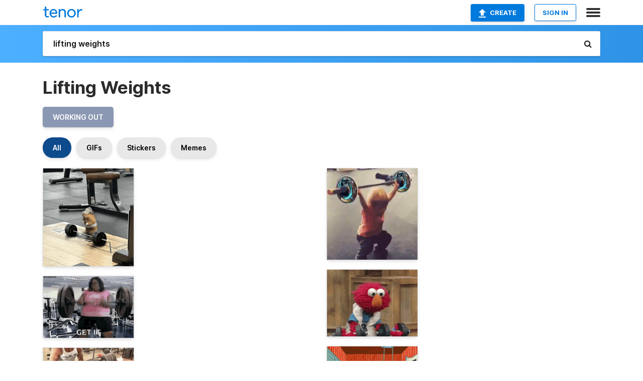

--- FILE ---
content_type: text/html; charset=utf-8
request_url: https://tenor.com/search/lifting-weights-gifs
body_size: 34904
content:
<!DOCTYPE html>
<html lang="en" dir="ltr"><head><script id="data" type="text/x-cache" nonce="ZDA3ZDVkZjMtMzc5ZC00MDE0LTlmYTgtYzBjMjBmZjFhOGQ4">[base64]</script><title class="dynamic">Lifting Weights GIFs | Tenor</title><link class="dynamic" rel="canonical" href="https://tenor.com/search/lifting-weights-gifs"><meta class="dynamic" name="keywords" content="lifting,weights,gifs,search,memes"><meta class="dynamic" name="description" content="With Tenor, maker of GIF Keyboard, add popular Lifting Weights animated GIFs to your conversations. Share the best GIFs now &gt;&gt;&gt;"><meta class="dynamic" name="twitter:title" content="Lifting Weights GIFs | Tenor"><meta class="dynamic" name="twitter:description" content="With Tenor, maker of GIF Keyboard, add popular Lifting Weights animated GIFs to your conversations. Share the best GIFs now &gt;&gt;&gt;"><meta class="dynamic" name="twitter:site" content="@gifkeyboard"><meta class="dynamic" name="twitter:app:name:iphone" content="GIF Keyboard"><meta class="dynamic" name="twitter:app:name:ipad" content="GIF Keyboard"><meta class="dynamic" name="twitter:app:name:googleplay" content="GIF Keyboard"><meta class="dynamic" name="twitter:app:id:iphone" content="917932200"><meta class="dynamic" name="twitter:app:id:ipad" content="917932200"><meta class="dynamic" name="twitter:app:id:googleplay" content="com.riffsy.FBMGIFApp"><meta class="dynamic" property="al:ios:app_name" content="GIF Keyboard"><meta class="dynamic" property="al:ios:app_store_id" content="917932200"><meta class="dynamic" property="al:android:package" content="com.riffsy.FBMGIFApp"><meta class="dynamic" property="al:android:app_name" content="GIF Keyboard"><meta class="dynamic" property="fb:app_id" content="374882289330575"><meta class="dynamic" property="og:site_name" content="Tenor"><meta class="dynamic" property="og:title" content="Lifting Weights GIFs | Tenor"><meta class="dynamic" name="apple-itunes-app" content="app-id=917932200,app-argument=https://tenor.com/search/lifting-weights-gifs"><meta class="dynamic" name="twitter:app:url:googleplay" content="riffsy://search/lifting%20weights"><meta class="dynamic" property="al:android:url" content="riffsy://search/lifting%20weights"><link class="dynamic" rel="alternate" href="android-app://com.riffsy.FBMGIFApp/riffsy/search/lifting%20weights"><meta name="twitter:image" content="https://media1.tenor.com/m/85hxGT762WoAAAAC/gym-mouse-hi1809.gif"><link rel="image_src" href="https://media1.tenor.com/m/85hxGT762WoAAAAC/gym-mouse-hi1809.gif"><meta class="dynamic" property="og:url" content="https://media1.tenor.com/m/85hxGT762WoAAAAC/gym-mouse-hi1809.gif"><meta class="dynamic" property="og:description" content="Click to view the GIF"><meta class="dynamic" property="og:type" content="website"><meta class="dynamic" property="og:image" content="https://media1.tenor.com/m/85hxGT762WoAAAAC/gym-mouse-hi1809.gif"><meta class="dynamic" property="og:image:type" content="image/gif"><meta class="dynamic" property="og:image:width" content="461"><meta class="dynamic" property="og:image:height" content="498"><meta class="dynamic" property="og:video" content="https://media.tenor.com/85hxGT762WoAAAPo/gym-mouse-hi1809.mp4"><meta class="dynamic" property="og:video:secure_url" content="https://media.tenor.com/85hxGT762WoAAAPo/gym-mouse-hi1809.mp4"><meta class="dynamic" property="og:video:type" content="video/mp4"><meta class="dynamic" property="og:video:width" content="462"><meta class="dynamic" property="og:video:height" content="498"><meta class="dynamic" property="og:video" content="https://media.tenor.com/85hxGT762WoAAAPs/gym-mouse-hi1809.webm"><meta class="dynamic" property="og:video:secure_url" content="https://media.tenor.com/85hxGT762WoAAAPs/gym-mouse-hi1809.webm"><meta class="dynamic" property="og:video:type" content="video/webm"><meta class="dynamic" property="og:video:width" content="461"><meta class="dynamic" property="og:video:height" content="498"><script class="dynamic" type="application/ld+json">{"@context":"http:\u002F\u002Fschema.org","@type":"Article","author":"an1809","creator":"an1809","headline":"Lifting Weights GIFs | Tenor","name":"Lifting Weights GIFs | Tenor","url":"https:\u002F\u002Ftenor.com\u002Fsearch\u002Flifting-weights-gifs","mainEntityOfPage":"https:\u002F\u002Ftenor.com\u002Fsearch\u002Flifting-weights-gifs","keywords":"lifting,weights,gifs,search,memes","dateModified":"2025-06-24T04:33:32.274Z","datePublished":"2025-06-24T04:33:32.274Z","publisher":{"@context":"http:\u002F\u002Fschema.org","@type":"Organization","name":"Tenor","logo":{"@type":"ImageObject","url":"https:\u002F\u002Ftenor.com\u002Fassets\u002Fimg\u002Ftenor-app-icon.png"},"sameAs":["https:\u002F\u002Ftwitter.com\u002Fgifkeyboard","https:\u002F\u002Fwww.facebook.com\u002Ftenorapp\u002F","https:\u002F\u002Fwww.linkedin.com\u002Fcompany\u002Ftenorinc\u002F"]},"image":{"@context":"http:\u002F\u002Fschema.org","@type":"ImageObject","author":"an1809","creator":"an1809","name":"Lifting Weights GIFs | Tenor","keywords":"lifting,weights,gifs,search,memes","description":"With Tenor, maker of GIF Keyboard, add popular Lifting Weights animated GIFs to your conversations. Share the best GIFs now \u003E\u003E\u003E","url":"https:\u002F\u002Ftenor.com\u002Fsearch\u002Flifting-weights-gifs","contentUrl":"https:\u002F\u002Fmedia1.tenor.com\u002Fm\u002F85hxGT762WoAAAAC\u002Fgym-mouse-hi1809.gif","thumbnailUrl":"https:\u002F\u002Fmedia.tenor.com\u002F85hxGT762WoAAAAe\u002Fgym-mouse-hi1809.png","width":461,"height":498,"dateCreated":"2025-06-24T04:33:32.274Z","uploadDate":"2025-06-24T04:33:32.274Z","representativeOfPage":true},"video":{"@context":"http:\u002F\u002Fschema.org","@type":"VideoObject","author":"an1809","creator":"an1809","name":"Lifting Weights GIFs | Tenor","keywords":"lifting,weights,gifs,search,memes","description":"With Tenor, maker of GIF Keyboard, add popular Lifting Weights animated GIFs to your conversations. Share the best GIFs now \u003E\u003E\u003E","url":"https:\u002F\u002Ftenor.com\u002Fsearch\u002Flifting-weights-gifs","contentUrl":"https:\u002F\u002Fmedia.tenor.com\u002F85hxGT762WoAAAPo\u002Fgym-mouse-hi1809.mp4","thumbnailUrl":"https:\u002F\u002Fmedia.tenor.com\u002F85hxGT762WoAAAAe\u002Fgym-mouse-hi1809.png","width":462,"height":498,"dateCreated":"2025-06-24T04:33:32.274Z","uploadDate":"2025-06-24T04:33:32.274Z","duration":"PT0M1S"}}</script><link rel="preconnect" href="https://www.googletagmanager.com"><link rel="preconnect" href="https://www.google-analytics.com"><link rel="dns-prefetch" href="//media.tenor.com"><link rel="preconnect" href="https://media.tenor.com"><link rel="stylesheet" type="text/css" href="/assets/dist/main.min.css?release=r260116-1-master-85a2"><meta charset="UTF-8"><meta name="viewport" content="width=device-width, initial-scale=1"><link rel="manifest" href="/assets/manifest.json"><link rel="shortcut icon" type="image/png" href="/assets/img/favicon/favicon-16x16.png"><link rel="apple-touch-icon" sizes="57x57" href="/assets/img/favicon/apple-touch-icon-57x57.png"><link rel="apple-touch-icon" sizes="60x60" href="/assets/img/favicon/apple-touch-icon-60x60.png"><link rel="apple-touch-icon" sizes="72x72" href="/assets/img/favicon/apple-touch-icon-72x72.png"><link rel="icon" type="image/png" href="/assets/img/favicon/favicon-16x16.png" sizes="16x16"><link rel="icon" type="image/png" href="/assets/img/favicon/favicon-32x32.png" sizes="32x32"><link rel="search" type="application/opensearchdescription+xml" href="/opensearch.xml" title="Tenor"><link rel="alternate" hreflang="x-default" href="https://tenor.com/search/lifting-weights-gifs"><link rel="alternate" hreflang="af" href="https://tenor.com/af/search/lifting-weights-gifs"><link rel="alternate" hreflang="am" href="https://tenor.com/am/search/lifting-weights-gifs"><link rel="alternate" hreflang="az" href="https://tenor.com/az/search/lifting-weights-gifs"><link rel="alternate" hreflang="be" href="https://tenor.com/be/search/lifting-weights-gifs"><link rel="alternate" hreflang="bg" href="https://tenor.com/bg/search/lifting-weights-gifs"><link rel="alternate" hreflang="bn" href="https://tenor.com/bn/search/lifting-weights-gifs"><link rel="alternate" hreflang="bs" href="https://tenor.com/bs/search/lifting-weights-gifs"><link rel="alternate" hreflang="ca" href="https://tenor.com/ca/search/lifting-weights-gifs"><link rel="alternate" hreflang="cs" href="https://tenor.com/cs/search/lifting-weights-gifs"><link rel="alternate" hreflang="da" href="https://tenor.com/da/search/lifting-weights-gifs"><link rel="alternate" hreflang="de" href="https://tenor.com/de/search/lifting-weights-gifs"><link rel="alternate" hreflang="de-AT" href="https://tenor.com/de-AT/search/lifting-weights-gifs"><link rel="alternate" hreflang="de-CH" href="https://tenor.com/de-CH/search/lifting-weights-gifs"><link rel="alternate" hreflang="el" href="https://tenor.com/el/search/lifting-weights-gifs"><link rel="alternate" hreflang="en-AU" href="https://tenor.com/en-AU/search/lifting-weights-gifs"><link rel="alternate" hreflang="en-CA" href="https://tenor.com/en-CA/search/lifting-weights-gifs"><link rel="alternate" hreflang="en-GB" href="https://tenor.com/en-GB/search/lifting-weights-gifs"><link rel="alternate" hreflang="en-IE" href="https://tenor.com/en-IE/search/lifting-weights-gifs"><link rel="alternate" hreflang="en-IN" href="https://tenor.com/en-IN/search/lifting-weights-gifs"><link rel="alternate" hreflang="en-NZ" href="https://tenor.com/en-NZ/search/lifting-weights-gifs"><link rel="alternate" hreflang="en-SG" href="https://tenor.com/en-SG/search/lifting-weights-gifs"><link rel="alternate" hreflang="en-ZA" href="https://tenor.com/en-ZA/search/lifting-weights-gifs"><link rel="alternate" hreflang="es" href="https://tenor.com/es/search/lifting-weights-gifs"><link rel="alternate" hreflang="es-419" href="https://tenor.com/es-419/search/lifting-weights-gifs"><link rel="alternate" hreflang="es-AR" href="https://tenor.com/es-AR/search/lifting-weights-gifs"><link rel="alternate" hreflang="es-BO" href="https://tenor.com/es-BO/search/lifting-weights-gifs"><link rel="alternate" hreflang="es-CL" href="https://tenor.com/es-CL/search/lifting-weights-gifs"><link rel="alternate" hreflang="es-CO" href="https://tenor.com/es-CO/search/lifting-weights-gifs"><link rel="alternate" hreflang="es-CR" href="https://tenor.com/es-CR/search/lifting-weights-gifs"><link rel="alternate" hreflang="es-DO" href="https://tenor.com/es-DO/search/lifting-weights-gifs"><link rel="alternate" hreflang="es-EC" href="https://tenor.com/es-EC/search/lifting-weights-gifs"><link rel="alternate" hreflang="es-GT" href="https://tenor.com/es-GT/search/lifting-weights-gifs"><link rel="alternate" hreflang="es-HN" href="https://tenor.com/es-HN/search/lifting-weights-gifs"><link rel="alternate" hreflang="es-MX" href="https://tenor.com/es-MX/search/lifting-weights-gifs"><link rel="alternate" hreflang="es-NI" href="https://tenor.com/es-NI/search/lifting-weights-gifs"><link rel="alternate" hreflang="es-PA" href="https://tenor.com/es-PA/search/lifting-weights-gifs"><link rel="alternate" hreflang="es-PE" href="https://tenor.com/es-PE/search/lifting-weights-gifs"><link rel="alternate" hreflang="es-PR" href="https://tenor.com/es-PR/search/lifting-weights-gifs"><link rel="alternate" hreflang="es-PY" href="https://tenor.com/es-PY/search/lifting-weights-gifs"><link rel="alternate" hreflang="es-SV" href="https://tenor.com/es-SV/search/lifting-weights-gifs"><link rel="alternate" hreflang="es-US" href="https://tenor.com/es-US/search/lifting-weights-gifs"><link rel="alternate" hreflang="es-UY" href="https://tenor.com/es-UY/search/lifting-weights-gifs"><link rel="alternate" hreflang="es-VE" href="https://tenor.com/es-VE/search/lifting-weights-gifs"><link rel="alternate" hreflang="et" href="https://tenor.com/et/search/lifting-weights-gifs"><link rel="alternate" hreflang="eu" href="https://tenor.com/eu/search/lifting-weights-gifs"><link rel="alternate" hreflang="fi" href="https://tenor.com/fi/search/lifting-weights-gifs"><link rel="alternate" hreflang="fil" href="https://tenor.com/fil/search/lifting-weights-gifs"><link rel="alternate" hreflang="fr" href="https://tenor.com/fr/search/lifting-weights-gifs"><link rel="alternate" hreflang="fr-CA" href="https://tenor.com/fr-CA/search/lifting-weights-gifs"><link rel="alternate" hreflang="fr-CH" href="https://tenor.com/fr-CH/search/lifting-weights-gifs"><link rel="alternate" hreflang="gl" href="https://tenor.com/gl/search/lifting-weights-gifs"><link rel="alternate" hreflang="gu" href="https://tenor.com/gu/search/lifting-weights-gifs"><link rel="alternate" hreflang="hi" href="https://tenor.com/hi/search/lifting-weights-gifs"><link rel="alternate" hreflang="hr" href="https://tenor.com/hr/search/lifting-weights-gifs"><link rel="alternate" hreflang="hu" href="https://tenor.com/hu/search/lifting-weights-gifs"><link rel="alternate" hreflang="hy" href="https://tenor.com/hy/search/lifting-weights-gifs"><link rel="alternate" hreflang="id" href="https://tenor.com/id/search/lifting-weights-gifs"><link rel="alternate" hreflang="is" href="https://tenor.com/is/search/lifting-weights-gifs"><link rel="alternate" hreflang="it" href="https://tenor.com/it/search/lifting-weights-gifs"><link rel="alternate" hreflang="ja" href="https://tenor.com/ja/search/lifting-weights-gifs"><link rel="alternate" hreflang="ka" href="https://tenor.com/ka/search/lifting-weights-gifs"><link rel="alternate" hreflang="kk" href="https://tenor.com/kk/search/lifting-weights-gifs"><link rel="alternate" hreflang="km" href="https://tenor.com/km/search/lifting-weights-gifs"><link rel="alternate" hreflang="kn" href="https://tenor.com/kn/search/lifting-weights-gifs"><link rel="alternate" hreflang="ko" href="https://tenor.com/ko/search/lifting-weights-gifs"><link rel="alternate" hreflang="ky" href="https://tenor.com/ky/search/lifting-weights-gifs"><link rel="alternate" hreflang="lo" href="https://tenor.com/lo/search/lifting-weights-gifs"><link rel="alternate" hreflang="lt" href="https://tenor.com/lt/search/lifting-weights-gifs"><link rel="alternate" hreflang="lv" href="https://tenor.com/lv/search/lifting-weights-gifs"><link rel="alternate" hreflang="mk" href="https://tenor.com/mk/search/lifting-weights-gifs"><link rel="alternate" hreflang="ml" href="https://tenor.com/ml/search/lifting-weights-gifs"><link rel="alternate" hreflang="mn" href="https://tenor.com/mn/search/lifting-weights-gifs"><link rel="alternate" hreflang="mo" href="https://tenor.com/mo/search/lifting-weights-gifs"><link rel="alternate" hreflang="mr" href="https://tenor.com/mr/search/lifting-weights-gifs"><link rel="alternate" hreflang="ms" href="https://tenor.com/ms/search/lifting-weights-gifs"><link rel="alternate" hreflang="my" href="https://tenor.com/my/search/lifting-weights-gifs"><link rel="alternate" hreflang="ne" href="https://tenor.com/ne/search/lifting-weights-gifs"><link rel="alternate" hreflang="nl" href="https://tenor.com/nl/search/lifting-weights-gifs"><link rel="alternate" hreflang="no" href="https://tenor.com/no/search/lifting-weights-gifs"><link rel="alternate" hreflang="pa" href="https://tenor.com/pa/search/lifting-weights-gifs"><link rel="alternate" hreflang="pl" href="https://tenor.com/pl/search/lifting-weights-gifs"><link rel="alternate" hreflang="pt" href="https://tenor.com/pt/search/lifting-weights-gifs"><link rel="alternate" hreflang="pt-BR" href="https://tenor.com/pt-BR/search/lifting-weights-gifs"><link rel="alternate" hreflang="pt-PT" href="https://tenor.com/pt-PT/search/lifting-weights-gifs"><link rel="alternate" hreflang="ro" href="https://tenor.com/ro/search/lifting-weights-gifs"><link rel="alternate" hreflang="ru" href="https://tenor.com/ru/search/lifting-weights-gifs"><link rel="alternate" hreflang="si" href="https://tenor.com/si/search/lifting-weights-gifs"><link rel="alternate" hreflang="sk" href="https://tenor.com/sk/search/lifting-weights-gifs"><link rel="alternate" hreflang="sl" href="https://tenor.com/sl/search/lifting-weights-gifs"><link rel="alternate" hreflang="sq" href="https://tenor.com/sq/search/lifting-weights-gifs"><link rel="alternate" hreflang="sr" href="https://tenor.com/sr/search/lifting-weights-gifs"><link rel="alternate" hreflang="sr-Latn" href="https://tenor.com/sr-Latn/search/lifting-weights-gifs"><link rel="alternate" hreflang="sv" href="https://tenor.com/sv/search/lifting-weights-gifs"><link rel="alternate" hreflang="sw" href="https://tenor.com/sw/search/lifting-weights-gifs"><link rel="alternate" hreflang="ta" href="https://tenor.com/ta/search/lifting-weights-gifs"><link rel="alternate" hreflang="te" href="https://tenor.com/te/search/lifting-weights-gifs"><link rel="alternate" hreflang="th" href="https://tenor.com/th/search/lifting-weights-gifs"><link rel="alternate" hreflang="tl" href="https://tenor.com/tl/search/lifting-weights-gifs"><link rel="alternate" hreflang="tr" href="https://tenor.com/tr/search/lifting-weights-gifs"><link rel="alternate" hreflang="uk" href="https://tenor.com/uk/search/lifting-weights-gifs"><link rel="alternate" hreflang="uz" href="https://tenor.com/uz/search/lifting-weights-gifs"><link rel="alternate" hreflang="vi" href="https://tenor.com/vi/search/lifting-weights-gifs"><link rel="alternate" hreflang="zh-CN" href="https://tenor.com/zh-CN/search/lifting-weights-gifs"><link rel="alternate" hreflang="zh-HK" href="https://tenor.com/zh-HK/search/lifting-weights-gifs"><link rel="alternate" hreflang="zh-TW" href="https://tenor.com/zh-TW/search/lifting-weights-gifs"><link rel="alternate" hreflang="zu" href="https://tenor.com/zu/search/lifting-weights-gifs"></head><body><script async type="text/javascript" src="/assets/dist/main.min.js?release=r260116-1-master-85a2" fetchpriority="high"></script><div id="root"><div class="BaseApp"><div class="Banner TOSBanner hidden"><div class="container"><span class="iconfont-remove" aria-hidden="true"></span>We&#039;ve updated our <span class="linkElements"><a href="/legal-terms" rel="noopener">Terms of Service</a> and <a href="https://policies.google.com/privacy?hl=en" rel="noopener">Privacy Policy</a></span>. By continuing you agree to Tenor&#039;s <span class="linkElements"><a href="/legal-terms" rel="noopener">Terms of Service</a> and <a href="https://policies.google.com/privacy?hl=en" rel="noopener">Privacy Policy</a></span>.</div></div><div class="Banner LanguageBanner hidden"><div class="container"><span class="iconfont-remove" aria-hidden="true"></span><div>Tenor.com has been translated based on your browser&#039;s language setting. If you want to change the language, click <span class="linkElements"><button>here</button></span>.</div></div></div><nav class="NavBar"><div class="container"><span itemscope itemtype="http://schema.org/Organization"><a class="navbar-brand" itemProp="url" href="/"><img src="/assets/img/tenor-logo.svg" width="80" height="22" alt="Tenor logo" itemprop="logo"></a></span><div class="nav-buttons"><div class="account-buttons"><a class="button upload-button" href="/gif-maker?utm_source=nav-bar&amp;utm_medium=internal&amp;utm_campaign=gif-maker-entrypoints"><img src="/assets/icons/upload-icon.svg" width="14" height="17" alt="Upload icon">Create</a><button class="white-button">SIGN IN</button></div><span class=" ToggleMenu"><span class="menu-button navicon-button x ToggleMenu-button"><div class="navicon"></div></span><div class="animated NavMenu"><div class="section"><div class="header">Products</div><ul><li><a href="https://apps.apple.com/app/apple-store/id917932200?pt=39040802&amp;ct=NavGifKeyboard&amp;mt=8" rel="noopener">GIF Keyboard</a></li><li><a href="https://play.google.com/store/apps/details?id=com.riffsy.FBMGIFApp" rel="noopener">Android</a></li><li><a href="/contentpartners">Content Partners</a></li></ul></div><div class="section"><div class="header">Explore</div><ul><li><button>Language</button></li><li><a href="/reactions">Reaction GIFs</a></li><li><a href="/explore">Explore GIFs</a></li></ul></div><div class="section"><div class="header">Company</div><ul><li><a href="/press">Press</a></li><li><a href="https://blog.tenor.com/" rel="noopener">Blog</a></li><li><a href="https://support.google.com/tenor" rel="noopener">FAQ</a></li><li><a href="/legal-terms">Terms and Privacy</a></li><li><a href="/assets/dist/licenses.txt" rel="noopener">Website Licenses</a></li><li><a href="https://support.google.com/tenor/gethelp?hl=en" rel="noopener">Contact Us</a></li></ul></div><div class="section"><div class="header">API</div><ul><li><a href="/gifapi" rel="noopener">Tenor GIF API</a></li><li><a href="https://developers.google.com/tenor/guides/endpoints" rel="noopener">GIF API Documentation</a></li></ul></div></div></span></div></div></nav><div class="TopBarComponent TopSearchBar"><div class="TopBar"><div class="container"><a class="navbar-brand" itemProp="url" href="/"><img src="/assets/img/tenor-logo-white.svg" width="80" height="22" alt="Tenor logo" itemprop="logo"></a><div class="search-bar-wrapper"><form class="SearchBar"><input name="q" value="lifting weights" placeholder="Search for GIFs and Stickers" autocomplete="off"><span class="iconfont-search" aria-hidden="true"></span></form></div></div></div></div><div class="SearchPage container page"><!--!--><div class="gallery-container" itemscope itemtype="http://schema.org/ImageGallery"><meta itemprop="url" content="https://tenor.com/search/lifting-weights-gifs"><meta itemprop="mainEntityOfPage" content="https://tenor.com/search/lifting-weights-gifs"><meta itemprop="keywords" content="lifting,weights,gifs,search,memes"><meta itemprop="headline" content="Lifting Weights GIFs | Tenor"><meta itemprop="name" content="Lifting Weights GIFs | Tenor"><h1>Lifting Weights</h1><div class="search"><ul class="TagList"><li><a href="/search/working-out-gifs"><div class="RelatedTag" style="background-color:#8B98B3;">working out</div></a></li></ul><div class="UniversalSearchFormatToggle"><a class="UniversalSearchFormatToggleButton selected" href="/search/lifting-weights-gifs">All</a><a class="UniversalSearchFormatToggleButton" href="/search/lifting-weights-gifs?format=gifs">GIFs</a><a class="UniversalSearchFormatToggleButton" href="/search/lifting-weights-gifs?format=stickers">Stickers</a><a class="UniversalSearchFormatToggleButton" href="/search/lifting-weights-gifs?format=memes">Memes</a></div><div class="UniversalGifList" style="height:5356.000000000001px;"><div class="column"><figure class="UniversalGifListItem clickable" data-index="0" data-width="220" data-height="238" style="top:0px;"><a href="/view/gym-mouse-hi1809-gif-17552903900921256298"><div class="Meme"><picture><source type="video/mp4" srcset="https://media.tenor.com/85hxGT762WoAAAP1/gym-mouse-hi1809.mp4 298w"><source media="(max-width:840px)" type="image/webp" srcset="https://media.tenor.com/85hxGT762WoAAAA1/gym-mouse-hi1809.webp 186w"><img src="https://media.tenor.com/85hxGT762WoAAAAM/gym-mouse-hi1809.gif" width="180" height="194.72727272727275" alt="a hamster wearing headphones and a hat is lifting a barbell" loading="lazy"></picture></div><div class="overlay"></div></a><figcaption class="tags"><ul><li><a href="/search/gym-mouse-gifs">#gym-mouse</a></li><li><a href="/search/hi1809-gifs">#hi1809</a></li></ul></figcaption><!--!--></figure><figure class="UniversalGifListItem clickable" data-index="3" data-width="220" data-height="151" style="top:214.72727272727275px;"><a href="/view/girl-funny-lifting-weights-dancing-gif-14505049"><div class="Gif"><picture><source type="video/mp4" srcset="https://media.tenor.com/Ulj7L8_YN00AAAP1/girl-funny.mp4 320w"><source media="(max-width:840px)" type="image/webp" srcset="https://media.tenor.com/Ulj7L8_YN00AAAA1/girl-funny.webp 200w"><img src="https://media.tenor.com/Ulj7L8_YN00AAAAM/girl-funny.gif" width="180" height="123.54545454545455" alt="a fat woman is lifting a barbell in a gym and saying get it ." loading="lazy"></picture></div><div class="overlay"></div></a><div class="actions"><span class="GifFavButton FavButton" aria-hidden="true"></span></div><figcaption class="tags"><ul><li><a href="/search/girl-gifs">#girl</a></li><li><a href="/search/funny-gifs">#funny</a></li><li><a href="/search/lifting-weights-gifs">#Lifting-Weights</a></li></ul></figcaption><!--!--></figure><figure class="UniversalGifListItem clickable" data-index="5" data-width="220" data-height="124" style="top:358.2727272727273px;"><a href="/view/light-weight-lifting-ronny-coleman-gif-14747498"><div class="Gif"><picture><source media="(max-width:840px)" type="video/mp4" srcset="https://media.tenor.com/07jam5z1I10AAAP1/light-weight-lifting.mp4 208w"><source media="(max-width:840px)" type="image/webp" srcset="https://media.tenor.com/07jam5z1I10AAAA1/light-weight-lifting.webp 200w"><img src="https://media.tenor.com/07jam5z1I10AAAAM/light-weight-lifting.gif" width="180" height="101.45454545454547" alt="Light Weight Lifting GIF" loading="lazy"></picture></div><div class="overlay"></div></a><div class="actions"><span class="GifFavButton FavButton" aria-hidden="true"></span></div><figcaption class="tags"><ul><li><a href="/search/light-gifs">#light</a></li><li><a href="/search/weight-lifting-gifs">#Weight-Lifting</a></li></ul></figcaption><!--!--></figure><figure class="UniversalGifListItem clickable" data-index="6" data-width="165" data-height="294" style="top:479.72727272727275px;"><a href="/view/weight-lifting-yourfriendsommi-sommi-crypto-worlds-strongest-man-gif-194287411927300254"><div class="Gif"><picture><source type="video/mp4" srcset="https://media.tenor.com/ArI_XyxBuJ4AAAP1/weight-lifting-yourfriendsommi.mp4 180w"><source media="(max-width:840px)" type="image/webp" srcset="https://media.tenor.com/ArI_XyxBuJ4AAAA1/weight-lifting-yourfriendsommi.webp 114w"><img src="https://media.tenor.com/ArI_XyxBuJ4AAAAM/weight-lifting-yourfriendsommi.gif" width="180" height="320.7272727272727" alt="a man is lifting a barbell in a gym with a sommi fan token logo in the background" loading="lazy"></picture></div><div class="overlay"></div></a><div class="actions"><span class="GifFavButton FavButton" aria-hidden="true"></span></div><figcaption class="tags"><ul><li><a href="/search/weight-lifting-gifs">#weight-lifting</a></li><li><a href="/search/yourfriendsommi-gifs">#yourfriendsommi</a></li></ul></figcaption><!--!--></figure><figure class="UniversalGifListItem clickable" data-index="9" data-width="220" data-height="220" style="top:820.4545454545455px;"><a href="/view/weightlifting-happily-lifting-the-weights-trying-hard-gif-25783012"><div class="Gif"><picture><source type="video/mp4" srcset="https://media.tenor.com/xLy228cUJuMAAAP1/weightlifting-happily.mp4 232w"><source media="(max-width:840px)" type="image/webp" srcset="https://media.tenor.com/xLy228cUJuMAAAA1/weightlifting-happily.webp 200w"><img src="https://media.tenor.com/xLy228cUJuMAAAAM/weightlifting-happily.gif" width="180" height="180" alt="a man wearing a purple shirt that says backyard bench and crossfit" loading="lazy"></picture></div><div class="overlay"></div></a><div class="actions"><span class="GifFavButton FavButton" aria-hidden="true"></span></div><figcaption class="tags"><ul><li><a href="/search/weightlifting-gifs">#weightlifting</a></li><li><a href="/search/happily-gifs">#happily</a></li></ul></figcaption><!--!--></figure><figure class="UniversalGifListItem clickable" data-index="10" data-width="165" data-height="165" style="top:1020.4545454545455px;"><a href="/view/rat-rat-lift-gif-10617705901191697228"><div class="Gif"><picture><source type="video/mp4" srcset="https://media.tenor.com/k1mrQxoZk0wAAAP1/rat-rat-lift.mp4 320w"><source type="image/webp" srcset="https://media.tenor.com/k1mrQxoZk0wAAAA1/rat-rat-lift.webp 200w"><img src="https://media.tenor.com/k1mrQxoZk0wAAAAM/rat-rat-lift.gif" width="180" height="180" alt="a mouse is lifting a barbell on its hind legs on a concrete surface ." loading="lazy"></picture></div><div class="overlay"></div></a><div class="actions"><span class="GifFavButton FavButton" aria-hidden="true"></span></div><figcaption class="tags"><ul><li><a href="/search/rat-gifs">#rat</a></li><li><a href="/search/rat-lift-gifs">#rat-lift</a></li></ul></figcaption><!--!--></figure><figure class="UniversalGifListItem clickable" data-index="12" data-width="220" data-height="220" style="top:1220.4545454545455px;"><a href="/view/no-pain-no-gain-workout-working-out-lifting-weights-pumping-iron-gif-15797865"><div class="Gif"><picture><source media="(max-width:840px)" type="video/mp4" srcset="https://media.tenor.com/L2ovTpAZiG4AAAP1/no-pain-no-gain-workout.mp4 148w"><source media="(max-width:840px)" type="image/webp" srcset="https://media.tenor.com/L2ovTpAZiG4AAAA1/no-pain-no-gain-workout.webp 200w"><img src="https://media.tenor.com/L2ovTpAZiG4AAAAM/no-pain-no-gain-workout.gif" width="180" height="180" alt="a man wearing an athletic dept shirt is lifting dumbbells" loading="lazy"></picture></div><div class="overlay"></div></a><div class="actions"><span class="GifFavButton FavButton" aria-hidden="true"></span></div><figcaption class="tags"><ul><li><a href="/search/no-pain-no-gain-gifs">#No-Pain-No-Gain</a></li><li><a href="/search/workout-gifs">#workout</a></li></ul></figcaption><!--!--></figure><figure class="UniversalGifListItem clickable" data-index="14" data-width="220" data-height="220" style="top:1420.4545454545455px;"><a href="/view/lifting-dwayne-johnson-the-rock-seven-bucks-barbell-lift-gif-26648894"><div class="Gif"><picture><source media="(max-width:840px)" type="video/mp4" srcset="https://media.tenor.com/0P7Gt3ZvkqUAAAP1/lifting-dwayne-johnson.mp4 166w"><source media="(max-width:840px)" type="image/webp" srcset="https://media.tenor.com/0P7Gt3ZvkqUAAAA1/lifting-dwayne-johnson.webp 200w"><img src="https://media.tenor.com/0P7Gt3ZvkqUAAAAM/lifting-dwayne-johnson.gif" width="180" height="180" alt="a man sitting in front of a project rock banner" loading="lazy"></picture></div><div class="overlay"></div></a><div class="actions"><span class="GifFavButton FavButton" aria-hidden="true"></span></div><figcaption class="tags"><ul><li><a href="/search/lifting-gifs">#lifting</a></li><li><a href="/search/dwayne-johnson-gifs">#Dwayne-Johnson</a></li><li><a href="/search/the-rock-gifs">#The-Rock</a></li></ul></figcaption><!--!--></figure><figure class="UniversalGifListItem clickable" data-index="17" data-width="220" data-height="274" style="top:1620.4545454545455px;"><a href="/view/crushing-yess-strong-yes-cute-gif-17612559"><div class="Gif"><picture><source media="(max-width:840px)" type="video/mp4" srcset="https://media.tenor.com/hNNl-YvID50AAAP1/crushing-yess.mp4 148w"><source media="(max-width:840px)" type="image/webp" srcset="https://media.tenor.com/hNNl-YvID50AAAA1/crushing-yess.webp 160w"><img src="https://media.tenor.com/hNNl-YvID50AAAAM/crushing-yess.gif" width="180" height="224.1818181818182" alt="a young boy is playing with a barbell on the floor" loading="lazy"></picture></div><div class="overlay"></div></a><div class="actions"><span class="GifFavButton FavButton" aria-hidden="true"></span></div><figcaption class="tags"><ul><li><a href="/search/crushing-gifs">#crushing</a></li><li><a href="/search/yess-gifs">#yess</a></li><li><a href="/search/strong-gifs">#strong</a></li><li><a href="/search/yes-gifs">#yes</a></li></ul></figcaption><!--!--></figure><figure class="UniversalGifListItem clickable" data-index="19" data-width="220" data-height="220" style="top:1864.6363636363637px;"><a href="/view/jagyasini-singh-weight-lifting-lifting-weights-lifting-dumbbell-gif-12689986651834083630"><div class="Sticker"><img src="https://media.tenor.com/sBvjoBsE6S4AAAAm/jagyasini-singh-weight-lifting.webp" width="180" height="180" alt="a cartoon of a woman lifting a barbell" loading="lazy"></div><div class="overlay"></div></a><figcaption class="tags"><ul><li><a href="/search/jagyasini-singh-gifs">#jagyasini-singh</a></li><li><a href="/search/weight-lifting-gifs">#weight-lifting</a></li></ul></figcaption><!--!--></figure><figure class="UniversalGifListItem clickable" data-index="21" data-width="220" data-height="258" style="top:2064.636363636364px;"><a href="/view/training-lifting-weights-minnie-mouse-exercise-feminism-gif-15218264624285694131"><div class="Meme"><picture><source type="video/mp4" srcset="https://media.tenor.com/0zIjC8RxOLMAAAP1/training-lifting-weights.mp4 274w"><source media="(max-width:840px)" type="image/webp" srcset="https://media.tenor.com/0zIjC8RxOLMAAAA1/training-lifting-weights.webp 172w"><img src="https://media.tenor.com/0zIjC8RxOLMAAAAM/training-lifting-weights.gif" width="180" height="211.0909090909091" alt="a cartoon of minnie mouse lifting a dumbbell with the caption it &#039;s gym timeee" loading="lazy"></picture></div><div class="overlay"></div></a><figcaption class="tags"><ul><li><a href="/search/training-gifs">#training</a></li><li><a href="/search/lifting-weights-gifs">#lifting-weights</a></li></ul></figcaption><!--!--></figure><figure class="UniversalGifListItem clickable" data-index="22" data-width="220" data-height="124" style="top:2295.727272727273px;"><a href="/view/nft-de-fi-crypto-dex-edda-gif-14531928878809589152"><div class="Gif"><picture><source type="video/mp4" srcset="https://media.tenor.com/yavIUmKvpaAAAAP1/nft-de-fi.mp4 320w"><source media="(max-width:840px)" type="image/webp" srcset="https://media.tenor.com/yavIUmKvpaAAAAA1/nft-de-fi.webp 200w"><img src="https://media.tenor.com/yavIUmKvpaAAAAAM/nft-de-fi.gif" width="180" height="101.45454545454547" alt="homer simpson is sitting on a bench in a gym holding a dumbbell and says pump ." loading="lazy"></picture></div><div class="overlay"></div></a><div class="actions"><span class="GifFavButton FavButton" aria-hidden="true"></span></div><figcaption class="tags"><ul><li><a href="/search/nft-gifs">#NFT</a></li><li><a href="/search/de-fi-gifs">#De-Fi</a></li><li><a href="/search/crypto-gifs">#Crypto</a></li><li><a href="/search/dex-gifs">#DEX</a></li></ul></figcaption><!--!--></figure><figure class="UniversalGifListItem clickable" data-index="24" data-width="165" data-height="296" style="top:2417.1818181818185px;"><a href="/view/girl-lifting-heavy-weights-fail-too-heavy-gif-8421731853779041281"><div class="Gif"><picture><source type="video/mp4" srcset="https://media.tenor.com/dOAAgDIXfAEAAAP1/girl-lifting-heavy-weights.mp4 180w"><source media="(max-width:840px)" type="image/webp" srcset="https://media.tenor.com/dOAAgDIXfAEAAAA1/girl-lifting-heavy-weights.webp 112w"><img src="https://media.tenor.com/dOAAgDIXfAEAAAAM/girl-lifting-heavy-weights.gif" width="180" height="322.9090909090909" alt="a woman in a black dress is holding a barbell in her hands in front of a brick wall ." loading="lazy"></picture></div><div class="overlay"></div></a><div class="actions"><span class="GifFavButton FavButton" aria-hidden="true"></span></div><figcaption class="tags"><ul><li><a href="/search/girl-gifs">#girl</a></li><li><a href="/search/lifting-heavy-weights-gifs">#Lifting-Heavy-Weights</a></li><li><a href="/search/fail-gifs">#fail</a></li></ul></figcaption><!--!--></figure><figure class="UniversalGifListItem clickable" data-index="27" data-width="220" data-height="151" style="top:2760.0909090909095px;"><a href="/view/freesol-solana-memecoin-gif-18026740543481202871"><div class="Gif"><picture><source type="video/mp4" srcset="https://media.tenor.com/-ivZA7hUSLcAAAP1/freesol-solana.mp4 320w"><source media="(max-width:840px)" type="image/webp" srcset="https://media.tenor.com/-ivZA7hUSLcAAAA1/freesol-solana.webp 200w"><img src="https://media.tenor.com/-ivZA7hUSLcAAAAM/freesol-solana.gif" width="180" height="123.54545454545455" alt="a woman in a pink shirt is lifting a barbell with a free sol logo on her head" loading="lazy"></picture></div><div class="overlay"></div></a><div class="actions"><span class="GifFavButton FavButton" aria-hidden="true"></span></div><figcaption class="tags"><ul><li><a href="/search/freesol-gifs">#freesol</a></li><li><a href="/search/solana-gifs">#solana</a></li><li><a href="/search/memecoin-gifs">#memecoin</a></li></ul></figcaption><!--!--></figure><figure class="UniversalGifListItem clickable" data-index="28" data-width="220" data-height="220" style="top:2903.636363636364px;"><a href="/view/wario-land-wario-gba-game-boy-advance-lifting-gif-17146140"><div class="Sticker"><img src="https://media.tenor.com/3awElBDat0EAAAAm/wario-land-wario.webp" width="180" height="180" alt="a pixel art of a man lifting a barbell ." loading="lazy"></div><div class="overlay"></div></a><figcaption class="tags"><ul><li><a href="/search/wario-land-gifs">#Wario-Land</a></li><li><a href="/search/wario-gifs">#wario</a></li><li><a href="/search/gba-gifs">#gba</a></li></ul></figcaption><!--!--></figure><figure class="UniversalGifListItem clickable" data-index="30" data-width="220" data-height="124" style="top:3103.636363636364px;"><a href="/view/working-out-workout-weightlifting-gym-fail-gym-gif-15872147"><div class="Gif"><picture><source media="(max-width:840px)" type="image/webp" srcset="https://media.tenor.com/WqQMBiDje_kAAAA1/working-out-workout.webp 200w"><img src="https://media.tenor.com/WqQMBiDje_kAAAAM/working-out-workout.gif" width="180" height="101.45454545454547" alt="a cartoon of tom trying to lift a barbell with a weight of 10 pounds" loading="lazy"></picture></div><div class="overlay"></div></a><div class="actions"><span class="GifFavButton FavButton" aria-hidden="true"></span></div><figcaption class="tags"><ul><li><a href="/search/working-out-gifs">#Working-Out</a></li><li><a href="/search/workout-gifs">#workout</a></li></ul></figcaption><!--!--></figure><figure class="UniversalGifListItem clickable" data-index="32" data-width="220" data-height="220" style="top:3225.0909090909095px;"><a href="/view/barbell-biceps-sam-sulek-strong-gym-gif-1759936223912687001"><div class="Sticker"><img src="https://media.tenor.com/GGyMq82odZkAAAAm/barbell-biceps.webp" width="180" height="180" alt="a penguin is holding a purple barbell in its paws" loading="lazy"></div><div class="overlay"></div></a><figcaption class="tags"><ul><li><a href="/search/barbell-gifs">#barbell</a></li><li><a href="/search/biceps-gifs">#biceps</a></li><li><a href="/search/sam-sulek-gifs">#sam-sulek</a></li><li><a href="/search/strong-gifs">#strong</a></li></ul></figcaption><!--!--></figure><figure class="UniversalGifListItem clickable" data-index="34" data-width="220" data-height="391" style="top:3425.0909090909095px;"><a href="/view/lifting-lifting-weights-gif-25494989"><div class="Gif"><picture><source media="(max-width:840px)" type="video/mp4" srcset="https://media.tenor.com/LhnLmkaWaT8AAAP1/lifting-lifting-weights.mp4 132w"><source media="(max-width:840px)" type="image/webp" srcset="https://media.tenor.com/LhnLmkaWaT8AAAA1/lifting-lifting-weights.webp 114w"><img src="https://media.tenor.com/LhnLmkaWaT8AAAAM/lifting-lifting-weights.gif" width="180" height="319.90909090909093" alt="a man wearing headphones is lifting a barbell in a gym with a barbell that says rogue" loading="lazy"></picture></div><div class="overlay"></div></a><div class="actions"><span class="GifFavButton FavButton" aria-hidden="true"></span></div><figcaption class="tags"><ul><li><a href="/search/lifting-gifs">#lifting</a></li><li><a href="/search/lifting-weights-gifs">#Lifting-Weights</a></li></ul></figcaption><!--!--></figure><figure class="UniversalGifListItem clickable" data-index="37" data-width="220" data-height="220" style="top:3765.0000000000005px;"><a href="/view/weighttraining-weights-lift-heavy-fail-gif-6238307"><div class="Gif"><picture><source type="video/mp4" srcset="https://media.tenor.com/Q5VAeUQkxVUAAAP1/weighttraining-weights.mp4 232w"><source media="(max-width:840px)" type="image/webp" srcset="https://media.tenor.com/Q5VAeUQkxVUAAAA1/weighttraining-weights.webp 200w"><img src="https://media.tenor.com/Q5VAeUQkxVUAAAAM/weighttraining-weights.gif" width="180" height="180" alt="a man is lifting a barbell over his head in a gym with a bag that says ta on it" loading="lazy"></picture></div><div class="overlay"></div></a><div class="actions"><span class="GifFavButton FavButton" aria-hidden="true"></span></div><figcaption class="tags"><ul><li><a href="/search/weighttraining-gifs">#weighttraining</a></li><li><a href="/search/weights-gifs">#weights</a></li><li><a href="/search/lift-gifs">#lift</a></li><li><a href="/search/heavy-gifs">#heavy</a></li></ul></figcaption><!--!--></figure><figure class="UniversalGifListItem clickable" data-index="39" data-width="220" data-height="262" style="top:3965.0000000000005px;"><a href="/view/weightlifting-fail-barbell-workout-do-you-even-lift-gif-24297317"><div class="Gif"><picture><source media="(max-width:840px)" type="video/mp4" srcset="https://media.tenor.com/E1SRM03KbS4AAAP1/weightlifting-fail.mp4 118w"><source media="(max-width:840px)" type="image/webp" srcset="https://media.tenor.com/E1SRM03KbS4AAAA1/weightlifting-fail.webp 170w"><img src="https://media.tenor.com/E1SRM03KbS4AAAAM/weightlifting-fail.gif" width="180" height="214.36363636363637" alt="a man is sitting on a chair with a barbell on his back that says standard on it" loading="lazy"></picture></div><div class="overlay"></div></a><div class="actions"><span class="GifFavButton FavButton" aria-hidden="true"></span></div><figcaption class="tags"><ul><li><a href="/search/weightlifting-gifs">#weightlifting</a></li><li><a href="/search/fail-gifs">#fail</a></li><li><a href="/search/barbell-gifs">#barbell</a></li></ul></figcaption><!--!--></figure><figure class="UniversalGifListItem clickable" data-index="41" data-width="220" data-height="162" style="top:4199.363636363637px;"><a href="/view/globkins-the-globkins-lifting-coin-workout-gym-gif-10782579590019043910"><div class="Gif"><picture><source type="video/mp4" srcset="https://media.tenor.com/laNrAjF2UkYAAAP1/globkins-the-globkins.mp4 320w"><source media="(max-width:840px)" type="image/webp" srcset="https://media.tenor.com/laNrAjF2UkYAAAA1/globkins-the-globkins.webp 200w"><img src="https://media.tenor.com/laNrAjF2UkYAAAAM/globkins-the-globkins.gif" width="180" height="132.54545454545456" alt="a cartoon character is lifting a barbell with two gold coins behind it" loading="lazy"></picture></div><div class="overlay"></div></a><div class="actions"><span class="GifFavButton FavButton" aria-hidden="true"></span></div><figcaption class="tags"><ul><li><a href="/search/globkins-gifs">#globkins</a></li><li><a href="/search/the-globkins-gifs">#the-globkins</a></li><li><a href="/search/lifting-gifs">#lifting</a></li></ul></figcaption><!--!--></figure><figure class="UniversalGifListItem clickable" data-index="42" data-width="220" data-height="225" style="top:4351.909090909092px;"><a href="/view/weight-lifting-failarmy-fall-backward-heavy-weighty-gif-17888161"><div class="Gif"><picture><source media="(max-width:840px)" type="video/mp4" srcset="https://media.tenor.com/Np-Z6gYOPogAAAP1/weight-lifting-failarmy.mp4 166w"><source media="(max-width:840px)" type="image/webp" srcset="https://media.tenor.com/Np-Z6gYOPogAAAA1/weight-lifting-failarmy.webp 196w"><img src="https://media.tenor.com/Np-Z6gYOPogAAAAM/weight-lifting-failarmy.gif" width="180" height="184.0909090909091" alt="a man is squatting down to lift a barbell with the word fail army visible in the background" loading="lazy"></picture></div><div class="overlay"></div></a><div class="actions"><span class="GifFavButton FavButton" aria-hidden="true"></span></div><figcaption class="tags"><ul><li><a href="/search/weight-lifting-gifs">#Weight-Lifting</a></li><li><a href="/search/failarmy-gifs">#failarmy</a></li></ul></figcaption><!--!--></figure><figure class="UniversalGifListItem clickable" data-index="44" data-width="220" data-height="220" style="top:4556.000000000001px;"><a href="/view/weight-lift-curling-curl-pump-pump-iron-gif-17820489535063524337"><div class="Sticker"><img src="https://media.tenor.com/908Y0K0HA_EAAAAm/weight-lift-curling.webp" width="180" height="180" alt="a cartoon man is holding a barbell with his eyes closed" loading="lazy"></div><div class="overlay"></div></a><figcaption class="tags"><ul><li><a href="/search/weight-lift-gifs">#weight-lift</a></li><li><a href="/search/curling-gifs">#curling</a></li><li><a href="/search/curl-gifs">#curl</a></li><li><a href="/search/pump-gifs">#pump</a></li></ul></figcaption><!--!--></figure><figure class="UniversalGifListItem clickable" data-index="46" data-width="220" data-height="220" style="top:4756.000000000001px;"><a href="/view/weightlifting-activity-joypixels-lifting-weights-weightlifter-gif-17198004"><div class="Sticker"><img src="https://media.tenor.com/q9_vg_S25VgAAAAm/weightlifting-activity.webp" width="180" height="180" alt="an illustration of a man squatting while lifting a barbell" loading="lazy"></div><div class="overlay"></div></a><figcaption class="tags"><ul><li><a href="/search/weightlifting-gifs">#weightlifting</a></li><li><a href="/search/activity-gifs">#activity</a></li><li><a href="/search/joypixels-gifs">#joypixels</a></li></ul></figcaption><!--!--></figure><figure class="UniversalGifListItem clickable" data-index="48" data-width="220" data-height="220" style="top:4956.000000000001px;"><a href="/view/jancokinaja-pumping-iron-lifting-weights-weight-lifting-arm-day-gif-12974825"><div class="Sticker"><img src="https://media.tenor.com/BzWBvpX8v5IAAAAm/jancokinaja-pumping-iron.webp" width="180" height="180" alt="a black and white drawing of a man lifting dumbbells with the word lot written on them" loading="lazy"></div><div class="overlay"></div></a><figcaption class="tags"><ul><li><a href="/search/jancokinaja-gifs">#jancokinaja</a></li><li><a href="/search/pumping-iron-gifs">#Pumping-Iron</a></li></ul></figcaption><!--!--></figure></div><div class="column"><figure class="UniversalGifListItem clickable" data-index="1" data-width="165" data-height="167" style="top:0px;"><a href="/view/niftylift-niftyraven-niftyheavy-gif-9539817655166631145"><div class="Gif"><picture><source type="video/mp4" srcset="https://media.tenor.com/hGQ9nP40_OkAAAP1/niftylift-niftyraven.mp4 316w"><source type="image/webp" srcset="https://media.tenor.com/hGQ9nP40_OkAAAA1/niftylift-niftyraven.webp 198w"><img src="https://media.tenor.com/hGQ9nP40_OkAAAAM/niftylift-niftyraven.gif" width="180" height="182.18181818181816" alt="a little boy is squatting down with a barbell that says liberty" loading="lazy"></picture></div><div class="overlay"></div></a><div class="actions"><span class="GifFavButton FavButton" aria-hidden="true"></span></div><figcaption class="tags"><ul><li><a href="/search/niftylift-gifs">#niftylift</a></li><li><a href="/search/niftyraven-gifs">#niftyraven</a></li><li><a href="/search/niftyheavy-gifs">#niftyheavy</a></li></ul></figcaption><!--!--></figure><figure class="UniversalGifListItem clickable" data-index="2" data-width="220" data-height="162" style="top:202.18181818181816px;"><a href="/view/muppetwiki-muppet-wiki-muppet-muppets-sesame-street-gif-8310325848364329823"><div class="Gif"><picture><source type="video/mp4" srcset="https://media.tenor.com/c1Q1VD-Aq18AAAP1/muppetwiki-muppet-wiki.mp4 300w"><source media="(max-width:840px)" type="image/webp" srcset="https://media.tenor.com/c1Q1VD-Aq18AAAA1/muppetwiki-muppet-wiki.webp 200w"><img src="https://media.tenor.com/c1Q1VD-Aq18AAAAM/muppetwiki-muppet-wiki.gif" width="180" height="132.54545454545456" alt="elmo from sesame street is holding a pair of dumbbells in his hands ." loading="lazy"></picture></div><div class="overlay"></div></a><div class="actions"><span class="GifFavButton FavButton" aria-hidden="true"></span></div><figcaption class="tags"><ul><li><a href="/search/muppetwiki-gifs">#muppetwiki</a></li><li><a href="/search/muppet-wiki-gifs">#muppet-wiki</a></li><li><a href="/search/muppet-gifs">#muppet</a></li></ul></figcaption><!--!--></figure><figure class="UniversalGifListItem clickable" data-index="4" data-width="220" data-height="165" style="top:354.72727272727275px;"><a href="/view/workout-training-lift-gym-exercise-gif-17860039598947142678"><div class="Gif"><picture><source type="video/mp4" srcset="https://media.tenor.com/99ubY4GnjBYAAAP1/workout-training.mp4 320w"><source media="(max-width:840px)" type="image/webp" srcset="https://media.tenor.com/99ubY4GnjBYAAAA1/workout-training.webp 200w"><img src="https://media.tenor.com/99ubY4GnjBYAAAAM/workout-training.gif" width="180" height="135" alt="a cartoon of spongebob lifting a barbell with the words im ready behind him" loading="lazy"></picture></div><div class="overlay"></div></a><div class="actions"><span class="GifFavButton FavButton" aria-hidden="true"></span></div><figcaption class="tags"><ul><li><a href="/search/workout-gifs">#workout</a></li><li><a href="/search/training-gifs">#training</a></li><li><a href="/search/lift-gifs">#lift</a></li><li><a href="/search/gym-gifs">#gym</a></li></ul></figcaption><!--!--></figure><figure class="UniversalGifListItem clickable" data-index="7" data-width="220" data-height="220" style="top:509.72727272727275px;"><a href="/view/barbell-bicep-biceps-curls-strong-gif-16860902549016968723"><div class="Sticker"><img src="https://media.tenor.com/6f31iRKifhMAAAAm/barbell-bicep.webp" width="180" height="180" alt="a penguin is lifting a barbell with the words &quot; no pain no gain &quot; behind it" loading="lazy"></div><div class="overlay"></div></a><figcaption class="tags"><ul><li><a href="/search/barbell-gifs">#barbell</a></li><li><a href="/search/bicep-gifs">#bicep</a></li><li><a href="/search/biceps-gifs">#biceps</a></li><li><a href="/search/curls-gifs">#curls</a></li></ul></figcaption><!--!--></figure><figure class="UniversalGifListItem clickable" data-index="8" data-width="165" data-height="294" style="top:709.7272727272727px;"><a href="/view/gym-gym-time-work-out-workout-crazy-workout-gif-13612259575885328374"><div class="Gif"><picture><source type="video/mp4" srcset="https://media.tenor.com/vOh19qMN7_YAAAP1/gym-gym-time.mp4 180w"><source media="(max-width:840px)" type="image/webp" srcset="https://media.tenor.com/vOh19qMN7_YAAAA1/gym-gym-time.webp 114w"><img src="https://media.tenor.com/vOh19qMN7_YAAAAM/gym-gym-time.gif" width="180" height="320.7272727272727" alt="a black and white photo of a man lifting a barbell" loading="lazy"></picture></div><div class="overlay"></div></a><div class="actions"><span class="GifFavButton FavButton" aria-hidden="true"></span></div><figcaption class="tags"><ul><li><a href="/search/gym-gifs">#gym</a></li><li><a href="/search/gym-time-gifs">#gym-time</a></li><li><a href="/search/work-out-gifs">#work-out</a></li><li><a href="/search/workout-gifs">#workout</a></li></ul></figcaption><!--!--></figure><figure class="UniversalGifListItem clickable" data-index="11" data-width="220" data-height="205" style="top:1050.4545454545455px;"><a href="/view/cat-gif-7148128711833757862"><div class="Meme"><picture><source type="video/mp4" srcset="https://media.tenor.com/YzNBMOWfKKYAAAP1/cat.mp4 320w"><source media="(max-width:840px)" type="image/webp" srcset="https://media.tenor.com/YzNBMOWfKKYAAAA1/cat.webp 200w"><img src="https://media.tenor.com/YzNBMOWfKKYAAAAM/cat.gif" width="180" height="167.72727272727275" alt="a kitten is laying on top of a dumbbell on a black mat ." loading="lazy"></picture></div><div class="overlay"></div></a><figcaption class="tags"><ul><li><a href="/search/cat-gifs">#cat</a></li></ul></figcaption><!--!--></figure><figure class="UniversalGifListItem clickable" data-index="13" data-width="220" data-height="221" style="top:1238.1818181818182px;"><a href="/view/splits-lift-weights-balance-people-are-awesome-gif-15393633"><div class="Gif"><picture><source media="(max-width:840px)" type="video/mp4" srcset="https://media.tenor.com/AYuJ72ru8AAAAAP1/splits-lift.mp4 166w"><source media="(max-width:840px)" type="image/webp" srcset="https://media.tenor.com/AYuJ72ru8AAAAAA1/splits-lift.webp 200w"><img src="https://media.tenor.com/AYuJ72ru8AAAAAAM/splits-lift.gif" width="180" height="180.81818181818184" alt="a man is squatting with a barbell in his hands in a gym ." loading="lazy"></picture></div><div class="overlay"></div></a><div class="actions"><span class="GifFavButton FavButton" aria-hidden="true"></span></div><figcaption class="tags"><ul><li><a href="/search/splits-gifs">#splits</a></li><li><a href="/search/lift-gifs">#lift</a></li><li><a href="/search/weights-gifs">#weights</a></li><li><a href="/search/balance-gifs">#balance</a></li></ul></figcaption><!--!--></figure><figure class="UniversalGifListItem clickable" data-index="15" data-width="220" data-height="162" style="top:1439px;"><a href="/view/curls-gym-work-out-stewie-griffin-weights-gif-14965303"><div class="Gif"><picture><source media="(max-width:840px)" type="image/webp" srcset="https://media.tenor.com/3ssld76QGJcAAAA1/curls-gym.webp 200w"><img src="https://media.tenor.com/3ssld76QGJcAAAAM/curls-gym.gif" width="180" height="132.54545454545456" alt="a cartoon character is lifting a barbell with a serious look on his face" loading="lazy"></picture></div><div class="overlay"></div></a><div class="actions"><span class="GifFavButton FavButton" aria-hidden="true"></span></div><figcaption class="tags"><ul><li><a href="/search/curls-gifs">#curls</a></li><li><a href="/search/gym-gifs">#gym</a></li><li><a href="/search/work-out-gifs">#Work-Out</a></li><li><a href="/search/stewie-griffin-gifs">#Stewie-Griffin</a></li></ul></figcaption><!--!--></figure><figure class="UniversalGifListItem clickable" data-index="16" data-width="516" data-height="715" style="top:1591.5454545454545px;"><a href="/gif-maker?utm_source=search-page&amp;utm_medium=internal&amp;utm_campaign=gif-maker-entrypoints"><div class="Gif Card" style="font-size:12.47093023255814px;height:249.4186046511628px;"><div class="header"><p>Click here</p><p>to upload to Tenor</p></div><picture><source type="video/mp4" srcset="/assets/img/gif-maker-entrypoints/search-entrypoint-optimized.mp4 516w"><source type="image/webp" srcset="/assets/img/gif-maker-entrypoints/search-entrypoint-optimized.webp 516w"><img src="/assets/img/gif-maker-entrypoints/search-entrypoint-optimized.gif" width="180" height="146.51162790697674" loading="lazy"></picture><div class="footer"><p>Upload your own GIFs</p></div></div><div class="overlay"></div></a><figcaption class="tags"><ul></ul></figcaption><!--!--></figure><figure class="UniversalGifListItem clickable" data-index="18" data-width="220" data-height="220" style="top:1860.9640591966172px;"><a href="/view/weightlifting-activity-joypixels-weightlifter-lifting-weights-gif-17198693"><div class="Sticker"><img src="https://media.tenor.com/7B5VFTIJnxwAAAAm/weightlifting-activity.webp" width="180" height="180" alt="a woman in a purple tank top squats while holding a barbell over her head" loading="lazy"></div><div class="overlay"></div></a><figcaption class="tags"><ul><li><a href="/search/weightlifting-gifs">#weightlifting</a></li><li><a href="/search/activity-gifs">#activity</a></li><li><a href="/search/joypixels-gifs">#joypixels</a></li></ul></figcaption><!--!--></figure><figure class="UniversalGifListItem clickable" data-index="20" data-width="165" data-height="294" style="top:2060.964059196617px;"><a href="/view/nhokg-deadlift-exercise-gym-passed-out-gif-1469452256711829959"><div class="Gif"><picture><source type="video/mp4" srcset="https://media.tenor.com/FGSLCr-0accAAAP1/nhokg-deadlift.mp4 180w"><source media="(max-width:840px)" type="image/webp" srcset="https://media.tenor.com/FGSLCr-0accAAAA1/nhokg-deadlift.webp 114w"><img src="https://media.tenor.com/FGSLCr-0accAAAAM/nhokg-deadlift.gif" width="180" height="320.7272727272727" alt="a man lifting a barbell in a gym with a one more sign behind him" loading="lazy"></picture></div><div class="overlay"></div></a><div class="actions"><span class="GifFavButton FavButton" aria-hidden="true"></span></div><figcaption class="tags"><ul><li><a href="/search/nhokg-gifs">#nhokg</a></li><li><a href="/search/deadlift-gifs">#Deadlift</a></li><li><a href="/search/exercise-gifs">#exercise</a></li><li><a href="/search/gym-gifs">#Gym</a></li></ul></figcaption><!--!--></figure><figure class="UniversalGifListItem clickable" data-index="23" data-width="165" data-height="165" style="top:2401.6913319238897px;"><a href="/view/working-out-miggles-gif-17736476872489110023"><div class="Gif"><picture><source type="video/mp4" srcset="https://media.tenor.com/9iSfvl-lCgcAAAP1/working-out-miggles.mp4 320w"><source type="image/webp" srcset="https://media.tenor.com/9iSfvl-lCgcAAAA1/working-out-miggles.webp 200w"><img src="https://media.tenor.com/9iSfvl-lCgcAAAAM/working-out-miggles.gif" width="180" height="180" alt="a man wearing a shirt that says strength is lifting a barbell" loading="lazy"></picture></div><div class="overlay"></div></a><div class="actions"><span class="GifFavButton FavButton" aria-hidden="true"></span></div><figcaption class="tags"><ul><li><a href="/search/working-out-gifs">#working-out</a></li><li><a href="/search/miggles-gifs">#miggles</a></li></ul></figcaption><!--!--></figure><figure class="UniversalGifListItem clickable" data-index="25" data-width="220" data-height="159" style="top:2601.6913319238897px;"><a href="/view/billthebear-bill-the-bear-solana-sol-cute-gif-9721779371977401304"><div class="Sticker"><img src="https://media.tenor.com/huqy1KNu49gAAAAm/billthebear-bill-the-bear.webp" width="180" height="130.0909090909091" alt="a teddy bear is lifting a dumbbell on a bench" loading="lazy"></div><div class="overlay"></div></a><figcaption class="tags"><ul><li><a href="/search/billthebear-gifs">#billthebear</a></li><li><a href="/search/bill-the-bear-gifs">#bill-the-bear</a></li><li><a href="/search/solana-gifs">#solana</a></li></ul></figcaption><!--!--></figure><figure class="UniversalGifListItem clickable" data-index="26" data-width="165" data-height="165" style="top:2751.7822410147987px;"><a href="/view/workout-dance-summer-body-dancing-gym-time-gif-15334124550613780683"><div class="Gif"><picture><source type="video/mp4" srcset="https://media.tenor.com/1M3BCPzuSMsAAAP1/workout-dance.mp4 320w"><source type="image/webp" srcset="https://media.tenor.com/1M3BCPzuSMsAAAA1/workout-dance.webp 200w"><img src="https://media.tenor.com/1M3BCPzuSMsAAAAM/workout-dance.gif" width="180" height="180" alt="a man is standing in front of a brick wall in a gym ." loading="lazy"></picture></div><div class="overlay"></div></a><div class="actions"><span class="GifFavButton FavButton" aria-hidden="true"></span></div><figcaption class="tags"><ul><li><a href="/search/workout-gifs">#workout</a></li><li><a href="/search/dance-gifs">#dance</a></li><li><a href="/search/summer-body-gifs">#Summer-Body</a></li><li><a href="/search/dancing-gifs">#dancing</a></li></ul></figcaption><!--!--></figure><figure class="UniversalGifListItem clickable" data-index="29" data-width="220" data-height="220" style="top:2951.7822410147987px;"><a href="/view/weight-lifting-lift-buns-butt-monkey-butt-gif-14027497"><div class="Sticker"><img src="https://media.tenor.com/myd-YADI2yYAAAAm/weight-lifting-lift.webp" width="180" height="180" alt="a monkey is lifting a barbell over his head" loading="lazy"></div><div class="overlay"></div></a><figcaption class="tags"><ul><li><a href="/search/weight-lifting-gifs">#Weight-Lifting</a></li><li><a href="/search/lift-gifs">#Lift</a></li><li><a href="/search/buns-gifs">#Buns</a></li><li><a href="/search/butt-gifs">#Butt</a></li></ul></figcaption><!--!--></figure><figure class="UniversalGifListItem clickable" data-index="31" data-width="220" data-height="220" style="top:3151.7822410147987px;"><a href="/view/lifting-weights-power-testosterone-gif-17956593"><div class="Gif"><picture><source media="(max-width:840px)" type="video/mp4" srcset="https://media.tenor.com/o-VT-MdI6ecAAAP1/lifting-weights-power.mp4 208w"><source media="(max-width:840px)" type="image/webp" srcset="https://media.tenor.com/o-VT-MdI6ecAAAA1/lifting-weights-power.webp 200w"><img src="https://media.tenor.com/o-VT-MdI6ecAAAAM/lifting-weights-power.gif" width="180" height="180" alt="a person is lifting a dumbbell in a gym while wearing yellow shorts ." loading="lazy"></picture></div><div class="overlay"></div></a><div class="actions"><span class="GifFavButton FavButton" aria-hidden="true"></span></div><figcaption class="tags"><ul><li><a href="/search/lifting-weights-gifs">#Lifting-Weights</a></li><li><a href="/search/power-gifs">#Power</a></li></ul></figcaption><!--!--></figure><figure class="UniversalGifListItem clickable" data-index="33" data-width="220" data-height="220" style="top:3351.7822410147987px;"><a href="/view/winner-yes-baby-weights-powerlift-gif-8500133"><div class="Gif"><picture><source media="(max-width:840px)" type="video/mp4" srcset="https://media.tenor.com/cV5HtIod2G8AAAP1/winner-yes.mp4 130w"><source media="(max-width:840px)" type="image/webp" srcset="https://media.tenor.com/cV5HtIod2G8AAAA1/winner-yes.webp 200w"><img src="https://media.tenor.com/cV5HtIod2G8AAAAM/winner-yes.gif" width="180" height="180" alt="a baby is sitting on the floor holding a barbell ." loading="lazy"></picture></div><div class="overlay"></div></a><div class="actions"><span class="GifFavButton FavButton" aria-hidden="true"></span></div><figcaption class="tags"><ul><li><a href="/search/winner-gifs">#winner</a></li><li><a href="/search/yes-gifs">#yes</a></li><li><a href="/search/baby-gifs">#baby</a></li><li><a href="/search/weights-gifs">#weights</a></li></ul></figcaption><!--!--></figure><figure class="UniversalGifListItem clickable" data-index="35" data-width="220" data-height="228" style="top:3551.7822410147987px;"><a href="/view/weightlifting-barbell-lifting-weights-heavy-lifting-strong-gif-16710668"><div class="Gif"><picture><source media="(max-width:840px)" type="video/mp4" srcset="https://media.tenor.com/fSJ1g_wzfBQAAAP1/weightlifting-barbell.mp4 186w"><source media="(max-width:840px)" type="image/webp" srcset="https://media.tenor.com/fSJ1g_wzfBQAAAA1/weightlifting-barbell.webp 194w"><img src="https://media.tenor.com/fSJ1g_wzfBQAAAAM/weightlifting-barbell.gif" width="180" height="186.54545454545456" alt="an older woman is lifting a barbell in a gym with the words &quot; awesome &quot; on the bottom" loading="lazy"></picture></div><div class="overlay"></div></a><div class="actions"><span class="GifFavButton FavButton" aria-hidden="true"></span></div><figcaption class="tags"><ul><li><a href="/search/weightlifting-gifs">#weightlifting</a></li><li><a href="/search/barbell-gifs">#barbell</a></li></ul></figcaption><!--!--></figure><figure class="UniversalGifListItem clickable" data-index="36" data-width="220" data-height="123" style="top:3758.3276955602532px;"><a href="/view/spongebob-lifting-weights-gif-11143480"><div class="Gif"><picture><source media="(max-width:840px)" type="image/webp" srcset="https://media.tenor.com/nQ9sIHCkwEgAAAA1/spongebob-lifting.webp 200w"><img src="https://media.tenor.com/nQ9sIHCkwEgAAAAM/spongebob-lifting.gif" width="180" height="100.63636363636364" alt="a cartoon of spongebob lifting a barbell with a teddy bear behind him" loading="lazy"></picture></div><div class="overlay"></div></a><div class="actions"><span class="GifFavButton FavButton" aria-hidden="true"></span></div><figcaption class="tags"><ul><li><a href="/search/spongebob-gifs">#Spongebob</a></li><li><a href="/search/lifting-gifs">#lifting</a></li><li><a href="/search/weights-gifs">#weights</a></li></ul></figcaption><!--!--></figure><figure class="UniversalGifListItem clickable" data-index="38" data-width="220" data-height="220" style="top:3878.9640591966167px;"><a href="/view/lifting-weights-greg-styliades-senses-fail-elevator-to-the-gallows-song-workout-gif-25317355"><div class="Gif"><picture><source type="video/mp4" srcset="https://media.tenor.com/CNvssoNK7fYAAAP1/lifting-weights-greg-styliades.mp4 320w"><source media="(max-width:840px)" type="image/webp" srcset="https://media.tenor.com/CNvssoNK7fYAAAA1/lifting-weights-greg-styliades.webp 200w"><img src="https://media.tenor.com/CNvssoNK7fYAAAAM/lifting-weights-greg-styliades.gif" width="180" height="180" alt="a shirtless man with a tattoo on his chest is lifting a pair of dumbbells" loading="lazy"></picture></div><div class="overlay"></div></a><div class="actions"><span class="GifFavButton FavButton" aria-hidden="true"></span></div><figcaption class="tags"><ul><li><a href="/search/lifting-weights-gifs">#Lifting-Weights</a></li><li><a href="/search/greg-styliades-gifs">#Greg-Styliades</a></li></ul></figcaption><!--!--></figure><figure class="UniversalGifListItem clickable" data-index="40" data-width="220" data-height="357" style="top:4078.9640591966167px;"><a href="/view/sigma-male-sigma-grindset-tyler1sigma-grindset-lifting-gif-22611512"><div class="Gif"><picture><source media="(max-width:840px)" type="video/mp4" srcset="https://media.tenor.com/YzpGSCNeNA0AAAP1/sigma-male-sigma.mp4 132w"><source media="(max-width:840px)" type="image/webp" srcset="https://media.tenor.com/YzpGSCNeNA0AAAA1/sigma-male-sigma.webp 124w"><img src="https://media.tenor.com/YzpGSCNeNA0AAAAM/sigma-male-sigma.gif" width="180" height="292.0909090909091" alt="a man is lifting a barbell in a gym with the caption women are temporary" loading="lazy"></picture></div><div class="overlay"></div></a><div class="actions"><span class="GifFavButton FavButton" aria-hidden="true"></span></div><figcaption class="tags"><ul><li><a href="/search/sigma-male-gifs">#Sigma-Male</a></li><li><a href="/search/sigma-gifs">#sigma</a></li><li><a href="/search/grindset-gifs">#grindset</a></li></ul></figcaption><!--!--></figure><figure class="UniversalGifListItem clickable" data-index="43" data-width="220" data-height="220" style="top:4391.054968287526px;"><a href="/view/weightlifting-joypixels-lifting-weights-exercise-training-gif-17255517"><div class="Sticker"><img src="https://media.tenor.com/cr5vkaof-wIAAAAm/weightlifting-joypixels.webp" width="180" height="180" alt="an illustration of a man squatting while lifting a barbell over his head" loading="lazy"></div><div class="overlay"></div></a><figcaption class="tags"><ul><li><a href="/search/weightlifting-gifs">#Weightlifting</a></li><li><a href="/search/joypixels-gifs">#Joypixels</a></li></ul></figcaption><!--!--></figure><figure class="UniversalGifListItem clickable" data-index="45" data-width="220" data-height="227" style="top:4591.054968287526px;"><a href="/view/gym-gym-time-work-out-workout-exercise-gif-15823393791471267901"><div class="Meme"><picture><source type="video/mp4" srcset="https://media.tenor.com/25f80UHEMD0AAAP1/gym-gym-time.mp4 312w"><source media="(max-width:840px)" type="image/webp" srcset="https://media.tenor.com/25f80UHEMD0AAAA1/gym-gym-time.webp 196w"><img src="https://media.tenor.com/25f80UHEMD0AAAAM/gym-gym-time.gif" width="180" height="185.72727272727275" alt="a black and white photo of a barbell that says 100 lbs" loading="lazy"></picture></div><div class="overlay"></div></a><figcaption class="tags"><ul><li><a href="/search/gym-gifs">#gym</a></li><li><a href="/search/gym-time-gifs">#gym-time</a></li><li><a href="/search/work-out-gifs">#work-out</a></li><li><a href="/search/workout-gifs">#workout</a></li></ul></figcaption><!--!--></figure><figure class="UniversalGifListItem clickable" data-index="47" data-width="220" data-height="220" style="top:4796.782241014799px;"><a href="/view/health-healthy-dumbells-strong-gym-gif-11672149178762047532"><div class="Sticker"><img src="https://media.tenor.com/ofvN1h16sCwAAAAm/health-healthy.webp" width="180" height="180" alt="a cartoon penguin is lifting dumbbells in its hands" loading="lazy"></div><div class="overlay"></div></a><figcaption class="tags"><ul><li><a href="/search/health-gifs">#health</a></li><li><a href="/search/healthy-gifs">#healthy</a></li><li><a href="/search/dumbells-gifs">#dumbells</a></li><li><a href="/search/strong-gifs">#strong</a></li></ul></figcaption><!--!--></figure><figure class="UniversalGifListItem clickable" data-index="49" data-width="220" data-height="220" style="top:4996.782241014799px;"><a href="/view/weightlifting-joypixels-lifting-weights-exercise-training-gif-17255516"><div class="Sticker"><img src="https://media.tenor.com/H3TifH-uaKkAAAAm/weightlifting-joypixels.webp" width="180" height="180" alt="an illustration of a man squatting while lifting a barbell" loading="lazy"></div><div class="overlay"></div></a><figcaption class="tags"><ul><li><a href="/search/weightlifting-gifs">#Weightlifting</a></li><li><a href="/search/joypixels-gifs">#Joypixels</a></li></ul></figcaption><!--!--></figure></div><script type="text/javascript" nonce="ZDA3ZDVkZjMtMzc5ZC00MDE0LTlmYTgtYzBjMjBmZjFhOGQ4">/*! For license information please see inlineMathService.min.js.LICENSE.txt */
(()=>{"use strict";let t=!1,i=!1,e=!1;function s(){t=window.innerWidth<=840,i=/iphone|ipod|ipad/i.test(window.navigator.userAgent)&&!window.MSStream,e=/Chrome/.test(window.navigator.userAgent)}window.addEventListener("resize",function(){s()}),s();const n=Object.freeze({GIF:"gif",MEME:"meme",STICKER:"sticker"});class o{element;staticColumns;showShareCount;isUniversalGifList;DEFAULT_WIDTH;y;containerWidth;numColumns;i;colNum;currentColumnIdx;minBottomY;maxBottomY;columnTailItems;spacing;borderLeft;borderRight;paddingLeft;paddingRight;paddingTop;paddingBottom;constructor({element:t,staticColumns:i,showShareCount:e,isUniversalGifList:s}){this.element=t,this.staticColumns=i,this.showShareCount=e,this.isUniversalGifList=s,this.DEFAULT_WIDTH=1===this.staticColumns?200:400,this.y=0,this.containerWidth=0,this.numColumns=0,this.i=0,this.colNum=0,this.currentColumnIdx=0,this.minBottomY=0,this.maxBottomY=0,this.columnTailItems=[],this.spacing=10,this.borderLeft=0,this.borderRight=0,this.paddingLeft=0,this.paddingRight=0,this.paddingTop=0,this.paddingBottom=0,this.resetVars()}resetVars(){this.y=0,this.spacing=t?10:20;const i=this.element?window.getComputedStyle(this.element):null;for(this.paddingLeft=i?parseInt(i.getPropertyValue("padding-left")):0,this.paddingRight=i?parseInt(i.getPropertyValue("padding-right")):0,this.paddingTop=i?parseInt(i.getPropertyValue("padding-top")):0,this.paddingBottom=i?parseInt(i.getPropertyValue("padding-bottom")):0,this.borderLeft=i?parseInt(i.getPropertyValue("border-left-width")):0,this.borderRight=i?parseInt(i.getPropertyValue("border-right-width")):0,this.containerWidth=this.element&&this.element.offsetWidth?this.element.offsetWidth-this.paddingLeft-this.paddingRight-this.borderLeft-this.borderRight:this.DEFAULT_WIDTH,this.staticColumns?this.numColumns=this.staticColumns:this.containerWidth>1100?this.numColumns=4:this.containerWidth>576?this.numColumns=3:this.numColumns=2,this.i=0,this.maxBottomY=0,this.columnTailItems=[],this.colNum=0;this.colNum<this.numColumns;this.colNum++)this.columnTailItems[this.colNum]={bottomY:0,width:0,height:0,y:0,column:this.colNum,index:-1}}getItemDimsAndMediaType(t){return[0,0,""]}updateItem(t,i){}compute(t,i){if(i&&this.resetVars(),!t||0===t.length)return console.info("mathService: no data"),{loaderHeight:0,numColumns:0};let e=0;const s=(this.containerWidth-this.numColumns*this.spacing)/this.numColumns;let o,h=0,m=0,l="";for(;this.i<t.length;this.i++){for(o=t[this.i],[h,m,l]=this.getItemDimsAndMediaType(o),e=this.isUniversalGifList||l!==n.MEME&&l!==n.STICKER?s/h*m:s,this.currentColumnIdx=0,this.minBottomY=this.columnTailItems[this.currentColumnIdx].bottomY,this.colNum=1;this.colNum<this.numColumns;this.colNum++)this.columnTailItems[this.colNum].bottomY<this.minBottomY&&(this.currentColumnIdx=this.colNum,this.minBottomY=this.columnTailItems[this.currentColumnIdx].bottomY);this.y=this.minBottomY,this.showShareCount&&(this.y+=18),this.columnTailItems[this.currentColumnIdx]={width:s,height:e,y:this.y,bottomY:e+this.y+this.spacing,column:this.currentColumnIdx,index:this.i},this.updateItem(o,this.currentColumnIdx)}for(this.colNum=0;this.colNum<this.numColumns;this.colNum++)this.columnTailItems[this.colNum].bottomY>this.maxBottomY&&(this.maxBottomY=this.columnTailItems[this.colNum].bottomY);return{loaderHeight:this.maxBottomY+this.paddingTop+this.paddingBottom,numColumns:this.numColumns}}}class h extends o{getItemDimsAndMediaType(t){return[parseInt(t.dataset.width||"0"),parseInt(t.dataset.height||"0"),""]}updateItem(t,i){t.dataset.colIndex=i.toString();const e=this.columnTailItems[i],s=t.getElementsByTagName("img")[0];s.setAttribute("width",e.width.toString()),s.setAttribute("height",e.height.toString())}}const m=document.getElementsByClassName("GifList");let l,r,a,d,u,c,g,p,C,I;for(let t=0;t<m.length;t++){l=m[t],r=new h({element:l,staticColumns:parseInt(l.dataset.columns||"0"),showShareCount:!1,isUniversalGifList:!1}),a=l.getElementsByClassName("column"),u=a.length,g=[],p=Array(u).fill(!1),C=0;let i,e,s=0;for(;C<u;)d=a[s],d.children.length?(i=d.children[0],e=parseInt(i.dataset.index||"0"),g[e]=d.removeChild(i)):p[s]||(C++,p[s]=!0),s=(s+1)%u;const n=r.compute(g),o=n.numColumns-u;l.style.height=`${n.loaderHeight}px`;const f=a[a.length-1];if(o<0)for(let t=0;t>o;t--)f.parentNode?.removeChild(f);else if(o>0)for(let t=0;t<o;t++)c=document.createElement("div"),c.className="column",c.style.cssText="top: 0px;",f.parentNode?.insertBefore(c,f.nextSibling);for(a=l.getElementsByClassName("column");g.length;)I=g.shift(),a[parseInt(I.dataset.colIndex||"0")].appendChild(I)}})();
//# sourceMappingURL=/assets/dist/inlineMathService.min.js.map</script></div></div></div><!--!--></div><div class="ProgressBar" style="height:0;right:100vw;transition:right 2s linear;"></div><div class="DialogContainer"></div></div></div><script id="store-cache" type="text/x-cache" nonce="ZDA3ZDVkZjMtMzc5ZC00MDE0LTlmYTgtYzBjMjBmZjFhOGQ4">{"appConfig":{},"config":{},"tags":{},"gifs":{"byId":{},"related":{},"searchByUsername":{}},"stickers":{"searchByUsername":{}},"memes":{"searchByUsername":{}},"universal":{"search":{"lifting weights-low-all":{"results":[{"id":"17552903900921256298","legacy_info":{"post_id":"0"},"title":"","media_formats":{"webp":{"url":"https:\u002F\u002Fmedia.tenor.com\u002F85hxGT762WoAAAAx\u002Fgym-mouse-hi1809.webp","duration":0,"preview":"","dims":[462,498],"size":14802},"gif":{"url":"https:\u002F\u002Fmedia1.tenor.com\u002Fm\u002F85hxGT762WoAAAAC\u002Fgym-mouse-hi1809.gif","duration":0,"preview":"","dims":[461,498],"size":137182},"webm":{"url":"https:\u002F\u002Fmedia.tenor.com\u002F85hxGT762WoAAAPs\u002Fgym-mouse-hi1809.webm","duration":0.1,"preview":"","dims":[461,498],"size":35491},"gifpreview":{"url":"https:\u002F\u002Fmedia.tenor.com\u002F85hxGT762WoAAAAe\u002Fgym-mouse-hi1809.png","duration":0,"preview":"","dims":[461,498],"size":156247},"tinywebp":{"url":"https:\u002F\u002Fmedia.tenor.com\u002F85hxGT762WoAAAA1\u002Fgym-mouse-hi1809.webp","duration":0,"preview":"","dims":[186,200],"size":3944},"mp4":{"url":"https:\u002F\u002Fmedia.tenor.com\u002F85hxGT762WoAAAPo\u002Fgym-mouse-hi1809.mp4","duration":0.1,"preview":"","dims":[462,498],"size":20877},"tinymp4":{"url":"https:\u002F\u002Fmedia.tenor.com\u002F85hxGT762WoAAAP1\u002Fgym-mouse-hi1809.mp4","duration":0.1,"preview":"","dims":[298,320],"size":10578},"tinygif":{"url":"https:\u002F\u002Fmedia.tenor.com\u002F85hxGT762WoAAAAM\u002Fgym-mouse-hi1809.gif","duration":0,"preview":"","dims":[220,238],"size":22771},"mediumgif":{"url":"https:\u002F\u002Fmedia1.tenor.com\u002Fm\u002F85hxGT762WoAAAAd\u002Fgym-mouse-hi1809.gif","duration":0,"preview":"","dims":[461,498],"size":76263}},"bg_color":"","created":1750739612.274227,"content_description":"a hamster wearing headphones and a hat is lifting a barbell","h1_title":"Gym Mouse Hi1809 Meme","long_title":"Gym Mouse Hi1809 Meme - Gym Mouse Hi1809 Memes","embed":"\u003Cdiv class=\"tenor-gif-embed\" data-postid=\"17552903900921256298\" data-share-method=\"host\" data-aspect-ratio=\"0.925703\" data-width=\"100%\"\u003E\u003Ca href=\"https:\u002F\u002Ftenor.com\u002Fview\u002Fgym-mouse-hi1809-gif-17552903900921256298\"\u003EGym Mouse Hi1809 Meme\u003C\u002Fa\u003Efrom \u003Ca href=\"https:\u002F\u002Ftenor.com\u002Fsearch\u002Fgym+mouse-memes\"\u003EGym Mouse Memes\u003C\u002Fa\u003E\u003C\u002Fdiv\u003E \u003Cscript type=\"text\u002Fjavascript\" async src=\"https:\u002F\u002Ftenor.com\u002Fembed.js\"\u003E\u003C\u002Fscript\u003E","itemurl":"https:\u002F\u002Ftenor.com\u002Fview\u002Fgym-mouse-hi1809-gif-17552903900921256298","url":"https:\u002F\u002Ftenor.com\u002Fu4OEiGNGsSk.gif","tags":["gym mouse","hi1809"],"flags":["static"],"user":{"username":"an1809","partnername":"","url":"https:\u002F\u002Ftenor.com\u002Fusers\u002Fan1809","tagline":"","userid":"0","profile_id":"8324241477626100297","avatars":{},"usertype":"user","partnerbanner":{},"partnercategories":[],"partnerlinks":[],"flags":[]},"hasaudio":false,"source_id":"","shares":7768,"policy_status":"POLICY_STATUS_UNSPECIFIED","q":"lifting weights","searchfilter":"none","index":0,"details":{"width":180,"height":194.72727272727275,"y":0,"bottomY":214.72727272727275,"column":0,"index":0}},{"id":"9539817655166631145","legacy_info":{"post_id":"0"},"title":"","media_formats":{"gifpreview":{"url":"https:\u002F\u002Fmedia.tenor.com\u002FhGQ9nP40_OkAAAAe\u002Fniftylift-niftyraven.png","duration":0,"preview":"","dims":[492,498],"size":148886},"webp":{"url":"https:\u002F\u002Fmedia.tenor.com\u002FhGQ9nP40_OkAAAAx\u002Fniftylift-niftyraven.webp","duration":5,"preview":"","dims":[492,498],"size":476480},"tinymp4":{"url":"https:\u002F\u002Fmedia.tenor.com\u002FhGQ9nP40_OkAAAP1\u002Fniftylift-niftyraven.mp4","duration":5,"preview":"","dims":[316,320],"size":174023},"mp4":{"url":"https:\u002F\u002Fmedia.tenor.com\u002FhGQ9nP40_OkAAAPo\u002Fniftylift-niftyraven.mp4","duration":5,"preview":"","dims":[492,498],"size":421960},"mediumgif":{"url":"https:\u002F\u002Fmedia1.tenor.com\u002Fm\u002FhGQ9nP40_OkAAAAd\u002Fniftylift-niftyraven.gif","duration":5,"preview":"","dims":[492,498],"size":2345600},"tinywebp":{"url":"https:\u002F\u002Fmedia.tenor.com\u002FhGQ9nP40_OkAAAA1\u002Fniftylift-niftyraven.webp","duration":5,"preview":"","dims":[198,200],"size":126986},"gif":{"url":"https:\u002F\u002Fmedia1.tenor.com\u002Fm\u002FhGQ9nP40_OkAAAAC\u002Fniftylift-niftyraven.gif","duration":5,"preview":"","dims":[492,498],"size":6087638},"webm":{"url":"https:\u002F\u002Fmedia.tenor.com\u002FhGQ9nP40_OkAAAPs\u002Fniftylift-niftyraven.webm","duration":5,"preview":"","dims":[492,498],"size":175568},"tinygif":{"url":"https:\u002F\u002Fmedia.tenor.com\u002FhGQ9nP40_OkAAAAM\u002Fniftylift-niftyraven.gif","duration":5,"preview":"","dims":[165,167],"size":542174}},"bg_color":"","created":1744771885.980101,"content_description":"a little boy is squatting down with a barbell that says liberty","h1_title":"Niftylift Niftyraven GIF","long_title":"Niftylift Niftyraven GIF - Niftylift Niftyraven Niftyheavy GIFs","embed":"\u003Cdiv class=\"tenor-gif-embed\" data-postid=\"9539817655166631145\" data-share-method=\"host\" data-aspect-ratio=\"0.987952\" data-width=\"100%\"\u003E\u003Ca href=\"https:\u002F\u002Ftenor.com\u002Fview\u002Fniftylift-niftyraven-niftyheavy-gif-9539817655166631145\"\u003ENiftylift Niftyraven GIF\u003C\u002Fa\u003Efrom \u003Ca href=\"https:\u002F\u002Ftenor.com\u002Fsearch\u002Fniftylift-gifs\"\u003ENiftylift GIFs\u003C\u002Fa\u003E\u003C\u002Fdiv\u003E \u003Cscript type=\"text\u002Fjavascript\" async src=\"https:\u002F\u002Ftenor.com\u002Fembed.js\"\u003E\u003C\u002Fscript\u003E","itemurl":"https:\u002F\u002Ftenor.com\u002Fview\u002Fniftylift-niftyraven-niftyheavy-gif-9539817655166631145","url":"https:\u002F\u002Ftenor.com\u002FlwSC3JS9uwn.gif","tags":["niftylift","niftyraven","niftyheavy"],"flags":[],"user":{"username":"lampaenter","partnername":"","url":"https:\u002F\u002Ftenor.com\u002Fusers\u002Flampaenter","tagline":"","userid":"0","profile_id":"17895620271415901630","avatars":{"32":"https:\u002F\u002Fc.tenor.com\u002F3\u002FZNW3z8rua6sAAAfQ\u002Ftenor.png","75":"https:\u002F\u002Fc.tenor.com\u002F3\u002FZNW3z8rua6sAAAfR\u002Ftenor.png","128":"https:\u002F\u002Fc.tenor.com\u002F3\u002FZNW3z8rua6sAAAfS\u002Ftenor.png","256":"https:\u002F\u002Fc.tenor.com\u002F3\u002FZNW3z8rua6sAAAfT\u002Ftenor.png"},"usertype":"user","partnerbanner":{},"partnercategories":[],"partnerlinks":[],"flags":[]},"hasaudio":false,"source_id":"","shares":17098,"policy_status":"POLICY_STATUS_UNSPECIFIED","q":"lifting weights","searchfilter":"none","index":1,"details":{"width":180,"height":182.18181818181816,"y":0,"bottomY":202.18181818181816,"column":1,"index":1}},{"id":"8310325848364329823","legacy_info":{"post_id":"200615336"},"title":"","media_formats":{"webp":{"url":"https:\u002F\u002Fmedia.tenor.com\u002Fc1Q1VD-Aq18AAAAx\u002Fmuppetwiki-muppet-wiki.webp","duration":2.7,"preview":"","dims":[300,220],"size":205208},"tinymp4":{"url":"https:\u002F\u002Fmedia.tenor.com\u002Fc1Q1VD-Aq18AAAP1\u002Fmuppetwiki-muppet-wiki.mp4","duration":2.7,"preview":"","dims":[300,220],"size":124310},"tinywebp_transparent":{"url":"https:\u002F\u002Fmedia.tenor.com\u002Fc1Q1VD-Aq18AAAAm\u002Fmuppetwiki-muppet-wiki.webp","duration":2.7,"preview":"","dims":[200,147],"size":106166},"tinywebp":{"url":"https:\u002F\u002Fmedia.tenor.com\u002Fc1Q1VD-Aq18AAAA1\u002Fmuppetwiki-muppet-wiki.webp","duration":2.7,"preview":"","dims":[200,148],"size":106588},"gifpreview":{"url":"https:\u002F\u002Fmedia.tenor.com\u002Fc1Q1VD-Aq18AAAAe\u002Fmuppetwiki-muppet-wiki.png","duration":0,"preview":"","dims":[300,220],"size":36849},"gif":{"url":"https:\u002F\u002Fmedia1.tenor.com\u002Fm\u002Fc1Q1VD-Aq18AAAAC\u002Fmuppetwiki-muppet-wiki.gif","duration":2.7,"preview":"","dims":[300,220],"size":1412467},"mediumgif":{"url":"https:\u002F\u002Fmedia1.tenor.com\u002Fm\u002Fc1Q1VD-Aq18AAAAd\u002Fmuppetwiki-muppet-wiki.gif","duration":2.7,"preview":"","dims":[300,220],"size":1371186},"webp_transparent":{"url":"https:\u002F\u002Fmedia.tenor.com\u002Fc1Q1VD-Aq18AAAAl\u002Fmuppetwiki-muppet-wiki.webp","duration":2.7,"preview":"","dims":[300,220],"size":205208},"webm":{"url":"https:\u002F\u002Fmedia.tenor.com\u002Fc1Q1VD-Aq18AAAPs\u002Fmuppetwiki-muppet-wiki.webm","duration":2.7,"preview":"","dims":[300,220],"size":80596},"tinygif":{"url":"https:\u002F\u002Fmedia.tenor.com\u002Fc1Q1VD-Aq18AAAAM\u002Fmuppetwiki-muppet-wiki.gif","duration":2.7,"preview":"","dims":[220,162],"size":356496},"mp4":{"url":"https:\u002F\u002Fmedia.tenor.com\u002Fc1Q1VD-Aq18AAAPo\u002Fmuppetwiki-muppet-wiki.mp4","duration":2.7,"preview":"","dims":[300,220],"size":124310}},"bg_color":"","created":1685324222.494685,"content_description":"elmo from sesame street is holding a pair of dumbbells in his hands .","h1_title":"Muppetwiki Muppet Wiki GIF","long_title":"Muppetwiki Muppet Wiki GIF - Muppetwiki Muppet Wiki Muppet GIFs","embed":"\u003Cdiv class=\"tenor-gif-embed\" data-postid=\"8310325848364329823\" data-share-method=\"host\" data-aspect-ratio=\"1.36364\" data-width=\"100%\"\u003E\u003Ca href=\"https:\u002F\u002Ftenor.com\u002Fview\u002Fmuppetwiki-muppet-wiki-muppet-muppets-sesame-street-gif-8310325848364329823\"\u003EMuppetwiki Muppet Wiki GIF\u003C\u002Fa\u003Efrom \u003Ca href=\"https:\u002F\u002Ftenor.com\u002Fsearch\u002Fmuppetwiki-gifs\"\u003EMuppetwiki GIFs\u003C\u002Fa\u003E\u003C\u002Fdiv\u003E \u003Cscript type=\"text\u002Fjavascript\" async src=\"https:\u002F\u002Ftenor.com\u002Fembed.js\"\u003E\u003C\u002Fscript\u003E","itemurl":"https:\u002F\u002Ftenor.com\u002Fview\u002Fmuppetwiki-muppet-wiki-muppet-muppets-sesame-street-gif-8310325848364329823","url":"https:\u002F\u002Ftenor.com\u002Fj33xK0hTDyt.gif","tags":["muppetwiki","muppet wiki","muppet","muppets","sesame street","elmo","weight lifting","exercise","heavy","lifting","lifting weights","gym","training","workout","weights","struggle","pumping","bodybuilder","effort","reaction"],"flags":[],"user":{"username":"muppetwiki","partnername":"","url":"https:\u002F\u002Ftenor.com\u002Fusers\u002Fmuppetwiki","tagline":"muppet.fandom.com","userid":"0","profile_id":"14895605453168978962","avatars":{"32":"https:\u002F\u002Fc.tenor.com\u002F3\u002FnK857U_NwXkAAAfQ\u002Ftenor.png","75":"https:\u002F\u002Fc.tenor.com\u002F3\u002FnK857U_NwXkAAAfR\u002Ftenor.png","128":"https:\u002F\u002Fc.tenor.com\u002F3\u002FnK857U_NwXkAAAfS\u002Ftenor.png","256":"https:\u002F\u002Fc.tenor.com\u002F3\u002FnK857U_NwXkAAAfT\u002Ftenor.png"},"usertype":"user","partnerbanner":{},"partnercategories":[],"partnerlinks":[],"flags":[]},"hasaudio":false,"source_id":"","shares":177181,"policy_status":"POLICY_STATUS_UNSPECIFIED","q":"lifting weights","searchfilter":"none","index":2,"details":{"width":180,"height":132.54545454545456,"y":202.18181818181816,"bottomY":354.72727272727275,"column":1,"index":2}},{"id":"5933768691829716813","legacy_info":{"post_id":"14505049"},"title":"","media_formats":{"webm":{"url":"https:\u002F\u002Fmedia.tenor.com\u002FUlj7L8_YN00AAAPs\u002Fgirl-funny.webm","duration":0.5,"preview":"","dims":[640,438],"size":56798},"webp_transparent":{"url":"https:\u002F\u002Fmedia.tenor.com\u002FUlj7L8_YN00AAAAl\u002Fgirl-funny.webp","duration":0.5,"preview":"","dims":[498,341],"size":66948},"webp":{"url":"https:\u002F\u002Fmedia.tenor.com\u002FUlj7L8_YN00AAAAx\u002Fgirl-funny.webp","duration":0.5,"preview":"","dims":[498,341],"size":59838},"mp4":{"url":"https:\u002F\u002Fmedia.tenor.com\u002FUlj7L8_YN00AAAPo\u002Fgirl-funny.mp4","duration":0.5,"preview":"","dims":[640,438],"size":154718},"tinywebp_transparent":{"url":"https:\u002F\u002Fmedia.tenor.com\u002FUlj7L8_YN00AAAAm\u002Fgirl-funny.webp","duration":0.5,"preview":"","dims":[200,137],"size":18616},"mediumgif":{"url":"https:\u002F\u002Fmedia1.tenor.com\u002Fm\u002FUlj7L8_YN00AAAAd\u002Fgirl-funny.gif","duration":0.5,"preview":"","dims":[640,438],"size":469417},"gifpreview":{"url":"https:\u002F\u002Fmedia.tenor.com\u002FUlj7L8_YN00AAAAe\u002Fgirl-funny.png","duration":0.5,"preview":"","dims":[640,438],"size":151967},"tinywebp":{"url":"https:\u002F\u002Fmedia.tenor.com\u002FUlj7L8_YN00AAAA1\u002Fgirl-funny.webp","duration":0.5,"preview":"","dims":[200,138],"size":18570},"gif":{"url":"https:\u002F\u002Fmedia1.tenor.com\u002Fm\u002FUlj7L8_YN00AAAAC\u002Fgirl-funny.gif","duration":0.5,"preview":"","dims":[498,340],"size":598093},"tinymp4":{"url":"https:\u002F\u002Fmedia.tenor.com\u002FUlj7L8_YN00AAAP1\u002Fgirl-funny.mp4","duration":0.5,"preview":"","dims":[320,218],"size":47849},"tinygif":{"url":"https:\u002F\u002Fmedia.tenor.com\u002FUlj7L8_YN00AAAAM\u002Fgirl-funny.gif","duration":0.5,"preview":"","dims":[220,151],"size":74870}},"bg_color":"","created":1562622190.242457,"content_description":"a fat woman is lifting a barbell in a gym and saying get it .","h1_title":"Girl Funny GIF","long_title":"Girl Funny GIF - Girl Funny Lifting Weights GIFs","embed":"\u003Cdiv class=\"tenor-gif-embed\" data-postid=\"14505049\" data-share-method=\"host\" data-aspect-ratio=\"1.46119\" data-width=\"100%\"\u003E\u003Ca href=\"https:\u002F\u002Ftenor.com\u002Fview\u002Fgirl-funny-lifting-weights-dancing-gif-14505049\"\u003EGirl Funny GIF\u003C\u002Fa\u003Efrom \u003Ca href=\"https:\u002F\u002Ftenor.com\u002Fsearch\u002Fgirl-gifs\"\u003EGirl GIFs\u003C\u002Fa\u003E\u003C\u002Fdiv\u003E \u003Cscript type=\"text\u002Fjavascript\" async src=\"https:\u002F\u002Ftenor.com\u002Fembed.js\"\u003E\u003C\u002Fscript\u003E","itemurl":"https:\u002F\u002Ftenor.com\u002Fview\u002Fgirl-funny-lifting-weights-dancing-gif-14505049","url":"https:\u002F\u002Ftenor.com\u002F81Az.gif","tags":["girl","funny","Lifting Weights","dancing"],"flags":[],"user":{"username":"BarbaraWalls","partnername":"","url":"https:\u002F\u002Ftenor.com\u002Fusers\u002FBarbaraWalls","tagline":"","userid":"2823087","profile_id":"6949726330245889120","avatars":{"32":"https:\u002F\u002Fc.tenor.com\u002F3\u002FgN_egi9VJt4AAAfQ\u002Ftenor.png","75":"https:\u002F\u002Fc.tenor.com\u002F3\u002FgN_egi9VJt4AAAfR\u002Ftenor.png","128":"https:\u002F\u002Fc.tenor.com\u002F3\u002FgN_egi9VJt4AAAfS\u002Ftenor.png","256":"https:\u002F\u002Fc.tenor.com\u002F3\u002FgN_egi9VJt4AAAfT\u002Ftenor.png"},"usertype":"user","partnerbanner":{},"partnercategories":[],"partnerlinks":[],"flags":[]},"hasaudio":false,"source_id":"","shares":10470,"policy_status":"POLICY_STATUS_UNSPECIFIED","q":"lifting weights","searchfilter":"none","index":3,"details":{"width":180,"height":123.54545454545455,"y":214.72727272727275,"bottomY":358.2727272727273,"column":0,"index":3}},{"id":"17860039598947142678","legacy_info":{"post_id":"0"},"title":"","media_formats":{"tinygif":{"url":"https:\u002F\u002Fmedia.tenor.com\u002F99ubY4GnjBYAAAAM\u002Fworkout-training.gif","duration":0.9,"preview":"","dims":[220,165],"size":148970},"tinymp4":{"url":"https:\u002F\u002Fmedia.tenor.com\u002F99ubY4GnjBYAAAP1\u002Fworkout-training.mp4","duration":0.9,"preview":"","dims":[320,240],"size":55542},"mediumgif":{"url":"https:\u002F\u002Fmedia1.tenor.com\u002Fm\u002F99ubY4GnjBYAAAAd\u002Fworkout-training.gif","duration":0.9,"preview":"","dims":[498,372],"size":2272801},"gif":{"url":"https:\u002F\u002Fmedia1.tenor.com\u002Fm\u002F99ubY4GnjBYAAAAC\u002Fworkout-training.gif","duration":0.9,"preview":"","dims":[498,372],"size":2963611},"gifpreview":{"url":"https:\u002F\u002Fmedia.tenor.com\u002F99ubY4GnjBYAAAAe\u002Fworkout-training.png","duration":0,"preview":"","dims":[498,372],"size":132042},"webm":{"url":"https:\u002F\u002Fmedia.tenor.com\u002F99ubY4GnjBYAAAPs\u002Fworkout-training.webm","duration":0.9,"preview":"","dims":[498,372],"size":131635},"webp":{"url":"https:\u002F\u002Fmedia.tenor.com\u002F99ubY4GnjBYAAAAx\u002Fworkout-training.webp","duration":0.9,"preview":"","dims":[498,372],"size":367230},"mp4":{"url":"https:\u002F\u002Fmedia.tenor.com\u002F99ubY4GnjBYAAAPo\u002Fworkout-training.mp4","duration":0.9,"preview":"","dims":[498,372],"size":109205},"tinywebp":{"url":"https:\u002F\u002Fmedia.tenor.com\u002F99ubY4GnjBYAAAA1\u002Fworkout-training.webp","duration":0.9,"preview":"","dims":[200,150],"size":87106}},"bg_color":"","created":1748267091.934132,"content_description":"a cartoon of spongebob lifting a barbell with the words im ready behind him","h1_title":"Workout Training GIF","long_title":"Workout Training GIF - Workout Training Lift GIFs","embed":"\u003Cdiv class=\"tenor-gif-embed\" data-postid=\"17860039598947142678\" data-share-method=\"host\" data-aspect-ratio=\"1.33871\" data-width=\"100%\"\u003E\u003Ca href=\"https:\u002F\u002Ftenor.com\u002Fview\u002Fworkout-training-lift-gym-exercise-gif-17860039598947142678\"\u003EWorkout Training GIF\u003C\u002Fa\u003Efrom \u003Ca href=\"https:\u002F\u002Ftenor.com\u002Fsearch\u002Fworkout-gifs\"\u003EWorkout GIFs\u003C\u002Fa\u003E\u003C\u002Fdiv\u003E \u003Cscript type=\"text\u002Fjavascript\" async src=\"https:\u002F\u002Ftenor.com\u002Fembed.js\"\u003E\u003C\u002Fscript\u003E","itemurl":"https:\u002F\u002Ftenor.com\u002Fview\u002Fworkout-training-lift-gym-exercise-gif-17860039598947142678","url":"https:\u002F\u002Ftenor.com\u002FvrvkKTb2rTS.gif","tags":["workout","training","lift","gym","exercise","sport","muscles","strong","Six Pack","fitness","spongebob","trendizisst"],"flags":[],"user":{"username":"moniq92","partnername":"","url":"https:\u002F\u002Ftenor.com\u002Fusers\u002Fmoniq92","tagline":"","userid":"0","profile_id":"10030458297681875569","avatars":{},"usertype":"user","partnerbanner":{},"partnercategories":[],"partnerlinks":[],"flags":[]},"hasaudio":false,"source_id":"","shares":21608,"policy_status":"POLICY_STATUS_UNSPECIFIED","q":"lifting weights","searchfilter":"none","index":4,"details":{"width":180,"height":135,"y":354.72727272727275,"bottomY":509.72727272727275,"column":1,"index":4}},{"id":"15256184099605652317","legacy_info":{"post_id":"14747498"},"title":"","media_formats":{"tinywebp":{"url":"https:\u002F\u002Fmedia.tenor.com\u002F07jam5z1I10AAAA1\u002Flight-weight-lifting.webp","duration":5.1,"preview":"","dims":[200,114],"size":270372},"gifpreview":{"url":"https:\u002F\u002Fmedia.tenor.com\u002F07jam5z1I10AAAAe\u002Flight-weight-lifting.png","duration":5.1,"preview":"","dims":[640,360],"size":142770},"webp_transparent":{"url":"https:\u002F\u002Fmedia.tenor.com\u002F07jam5z1I10AAAAl\u002Flight-weight-lifting.webp","duration":5.1,"preview":"","dims":[444,250],"size":919608},"tinygif":{"url":"https:\u002F\u002Fmedia.tenor.com\u002F07jam5z1I10AAAAM\u002Flight-weight-lifting.gif","duration":5.1,"preview":"","dims":[220,124],"size":792371},"tinywebp_transparent":{"url":"https:\u002F\u002Fmedia.tenor.com\u002F07jam5z1I10AAAAm\u002Flight-weight-lifting.webp","duration":5.1,"preview":"","dims":[200,113],"size":268002},"tinymp4":{"url":"https:\u002F\u002Fmedia.tenor.com\u002F07jam5z1I10AAAP1\u002Flight-weight-lifting.mp4","duration":5.1,"preview":"","dims":[208,116],"size":253669},"webm":{"url":"https:\u002F\u002Fmedia.tenor.com\u002F07jam5z1I10AAAPs\u002Flight-weight-lifting.webm","duration":5.1,"preview":"","dims":[640,360],"size":331076},"mp4":{"url":"https:\u002F\u002Fmedia.tenor.com\u002F07jam5z1I10AAAPo\u002Flight-weight-lifting.mp4","duration":5.1,"preview":"","dims":[640,360],"size":1743272},"gif":{"url":"https:\u002F\u002Fmedia1.tenor.com\u002Fm\u002F07jam5z1I10AAAAC\u002Flight-weight-lifting.gif","duration":5.1,"preview":"","dims":[498,280],"size":7582268},"webp":{"url":"https:\u002F\u002Fmedia.tenor.com\u002F07jam5z1I10AAAAx\u002Flight-weight-lifting.webp","duration":5.1,"preview":"","dims":[498,280],"size":929890},"mediumgif":{"url":"https:\u002F\u002Fmedia1.tenor.com\u002Fm\u002F07jam5z1I10AAAAd\u002Flight-weight-lifting.gif","duration":5.1,"preview":"","dims":[640,360],"size":8631954}},"bg_color":"","created":1565488008.288183,"content_description":"Light Weight Lifting GIF","h1_title":"Light Weight Lifting GIF","long_title":"Light Weight Lifting GIF - Light Weight Lifting Ronny Coleman GIFs","embed":"\u003Cdiv class=\"tenor-gif-embed\" data-postid=\"14747498\" data-share-method=\"host\" data-aspect-ratio=\"1.77778\" data-width=\"100%\"\u003E\u003Ca href=\"https:\u002F\u002Ftenor.com\u002Fview\u002Flight-weight-lifting-ronny-coleman-gif-14747498\"\u003ELight Weight Lifting GIF\u003C\u002Fa\u003Efrom \u003Ca href=\"https:\u002F\u002Ftenor.com\u002Fsearch\u002Flight-gifs\"\u003ELight GIFs\u003C\u002Fa\u003E\u003C\u002Fdiv\u003E \u003Cscript type=\"text\u002Fjavascript\" async src=\"https:\u002F\u002Ftenor.com\u002Fembed.js\"\u003E\u003C\u002Fscript\u003E","itemurl":"https:\u002F\u002Ftenor.com\u002Fview\u002Flight-weight-lifting-ronny-coleman-gif-14747498","url":"https:\u002F\u002Ftenor.com\u002F92E2.gif","tags":["light","Weight Lifting","Ronny Coleman"],"flags":[],"user":{"username":"GarrettBridges","partnername":"","url":"https:\u002F\u002Ftenor.com\u002Fusers\u002FGarrettBridges","tagline":"","userid":"4745585","profile_id":"6440021755721413417","avatars":{"32":"https:\u002F\u002Fc.tenor.com\u002F3\u002F2OIr0I36gLAAAAfQ\u002Ftenor.png","75":"https:\u002F\u002Fc.tenor.com\u002F3\u002F2OIr0I36gLAAAAfR\u002Ftenor.png","128":"https:\u002F\u002Fc.tenor.com\u002F3\u002F2OIr0I36gLAAAAfS\u002Ftenor.png","256":"https:\u002F\u002Fc.tenor.com\u002F3\u002F2OIr0I36gLAAAAfT\u002Ftenor.png"},"usertype":"user","partnerbanner":{},"partnercategories":[],"partnerlinks":[],"flags":[]},"hasaudio":false,"source_id":"","shares":164314,"policy_status":"POLICY_STATUS_UNSPECIFIED","q":"lifting weights","searchfilter":"none","index":5,"details":{"width":180,"height":101.45454545454547,"y":358.2727272727273,"bottomY":479.72727272727275,"column":0,"index":5}},{"id":"194287411927300254","legacy_info":{"post_id":"0"},"title":"","media_formats":{"tinygif":{"url":"https:\u002F\u002Fmedia.tenor.com\u002FArI_XyxBuJ4AAAAM\u002Fweight-lifting-yourfriendsommi.gif","duration":5.3,"preview":"","dims":[165,294],"size":776830},"webp":{"url":"https:\u002F\u002Fmedia.tenor.com\u002FArI_XyxBuJ4AAAAx\u002Fweight-lifting-yourfriendsommi.webp","duration":5.2,"preview":"","dims":[282,498],"size":993842},"mp4":{"url":"https:\u002F\u002Fmedia.tenor.com\u002FArI_XyxBuJ4AAAPo\u002Fweight-lifting-yourfriendsommi.mp4","duration":5.3,"preview":"","dims":[282,498],"size":316819},"gifpreview":{"url":"https:\u002F\u002Fmedia.tenor.com\u002FArI_XyxBuJ4AAAAe\u002Fweight-lifting-yourfriendsommi.png","duration":0,"preview":"","dims":[281,498],"size":64491},"mediumgif":{"url":"https:\u002F\u002Fmedia1.tenor.com\u002Fm\u002FArI_XyxBuJ4AAAAd\u002Fweight-lifting-yourfriendsommi.gif","duration":5.3,"preview":"","dims":[211,374],"size":3058504},"tinymp4":{"url":"https:\u002F\u002Fmedia.tenor.com\u002FArI_XyxBuJ4AAAP1\u002Fweight-lifting-yourfriendsommi.mp4","duration":5.3,"preview":"","dims":[180,320],"size":167878},"tinywebp":{"url":"https:\u002F\u002Fmedia.tenor.com\u002FArI_XyxBuJ4AAAA1\u002Fweight-lifting-yourfriendsommi.webp","duration":5.2,"preview":"","dims":[114,200],"size":258908},"gif":{"url":"https:\u002F\u002Fmedia1.tenor.com\u002Fm\u002FArI_XyxBuJ4AAAAC\u002Fweight-lifting-yourfriendsommi.gif","duration":5.3,"preview":"","dims":[281,498],"size":8065763},"webm":{"url":"https:\u002F\u002Fmedia.tenor.com\u002FArI_XyxBuJ4AAAPs\u002Fweight-lifting-yourfriendsommi.webm","duration":5.3,"preview":"","dims":[281,498],"size":271463}},"bg_color":"","created":1737065307.00992,"content_description":"a man is lifting a barbell in a gym with a sommi fan token logo in the background","h1_title":"Weight Lifting Yourfriendsommi GIF","long_title":"Weight Lifting Yourfriendsommi GIF - Weight Lifting Yourfriendsommi Sommi GIFs","embed":"\u003Cdiv class=\"tenor-gif-embed\" data-postid=\"194287411927300254\" data-share-method=\"host\" data-aspect-ratio=\"0.564257\" data-width=\"100%\"\u003E\u003Ca href=\"https:\u002F\u002Ftenor.com\u002Fview\u002Fweight-lifting-yourfriendsommi-sommi-crypto-worlds-strongest-man-gif-194287411927300254\"\u003EWeight Lifting Yourfriendsommi GIF\u003C\u002Fa\u003Efrom \u003Ca href=\"https:\u002F\u002Ftenor.com\u002Fsearch\u002Fweight+lifting-gifs\"\u003EWeight Lifting GIFs\u003C\u002Fa\u003E\u003C\u002Fdiv\u003E \u003Cscript type=\"text\u002Fjavascript\" async src=\"https:\u002F\u002Ftenor.com\u002Fembed.js\"\u003E\u003C\u002Fscript\u003E","itemurl":"https:\u002F\u002Ftenor.com\u002Fview\u002Fweight-lifting-yourfriendsommi-sommi-crypto-worlds-strongest-man-gif-194287411927300254","url":"https:\u002F\u002Ftenor.com\u002FovZ80ewfqA.gif","tags":["weight lifting","yourfriendsommi","sommi","crypto","worlds strongest man","weights","pumping iron","skipping","gym workout"],"flags":["audio"],"user":{"username":"FanOfSommi","partnername":"","url":"https:\u002F\u002Ftenor.com\u002Fusers\u002FFanOfSommi","tagline":"@yourfriendSommi's biggest fan","userid":"0","profile_id":"14224960729130234743","avatars":{"32":"https:\u002F\u002Fc.tenor.com\u002F3\u002Fv9u5GdiqETcAAAfQ\u002Ftenor.png","75":"https:\u002F\u002Fc.tenor.com\u002F3\u002Fv9u5GdiqETcAAAfR\u002Ftenor.png","128":"https:\u002F\u002Fc.tenor.com\u002F3\u002Fv9u5GdiqETcAAAfS\u002Ftenor.png","256":"https:\u002F\u002Fc.tenor.com\u002F3\u002Fv9u5GdiqETcAAAfT\u002Ftenor.png"},"usertype":"user","partnerbanner":{},"partnercategories":[],"partnerlinks":[],"flags":[]},"hasaudio":true,"source_id":"","shares":163482,"policy_status":"POLICY_STATUS_UNSPECIFIED","q":"lifting weights","searchfilter":"none","index":6,"details":{"width":180,"height":320.7272727272727,"y":479.72727272727275,"bottomY":820.4545454545455,"column":0,"index":6}},{"id":"16860902549016968723","legacy_info":{"post_id":"0"},"title":"","media_formats":{"tinymp4":{"url":"https:\u002F\u002Fmedia.tenor.com\u002F6f31iRKifhMAAAP1\u002Fbarbell-bicep.mp4","duration":1.8,"preview":"","dims":[300,300],"size":37481},"webm":{"url":"https:\u002F\u002Fmedia.tenor.com\u002F6f31iRKifhMAAAPs\u002Fbarbell-bicep.webm","duration":1.8,"preview":"","dims":[300,300],"size":44307},"gifpreview":{"url":"https:\u002F\u002Fmedia.tenor.com\u002F6f31iRKifhMAAAAe\u002Fbarbell-bicep.png","duration":0,"preview":"","dims":[300,300],"size":20604},"tinywebp_transparent":{"url":"https:\u002F\u002Fmedia.tenor.com\u002F6f31iRKifhMAAAAm\u002Fbarbell-bicep.webp","duration":1.8,"preview":"","dims":[200,200],"size":70160},"webp":{"url":"https:\u002F\u002Fmedia.tenor.com\u002F6f31iRKifhMAAAAx\u002Fbarbell-bicep.webp","duration":1.8,"preview":"","dims":[300,300],"size":69332},"tinywebp":{"url":"https:\u002F\u002Fmedia.tenor.com\u002F6f31iRKifhMAAAA1\u002Fbarbell-bicep.webp","duration":1.8,"preview":"","dims":[200,200],"size":41712},"gif_transparent":{"url":"https:\u002F\u002Fmedia.tenor.com\u002F6f31iRKifhMAAAAi\u002Fbarbell-bicep.gif","duration":1.8,"preview":"","dims":[300,300],"size":107556},"webp_transparent":{"url":"https:\u002F\u002Fmedia.tenor.com\u002F6f31iRKifhMAAAAl\u002Fbarbell-bicep.webp","duration":1.8,"preview":"","dims":[300,300],"size":71020},"mediumgif":{"url":"https:\u002F\u002Fmedia1.tenor.com\u002Fm\u002F6f31iRKifhMAAAAd\u002Fbarbell-bicep.gif","duration":1.8,"preview":"","dims":[300,300],"size":110465},"tinygif_transparent":{"url":"https:\u002F\u002Fmedia.tenor.com\u002F6f31iRKifhMAAAAj\u002Fbarbell-bicep.gif","duration":1.8,"preview":"","dims":[200,200],"size":72592},"tinygif":{"url":"https:\u002F\u002Fmedia.tenor.com\u002F6f31iRKifhMAAAAM\u002Fbarbell-bicep.gif","duration":1.8,"preview":"","dims":[220,220],"size":78744},"gif":{"url":"https:\u002F\u002Fmedia1.tenor.com\u002Fm\u002F6f31iRKifhMAAAAC\u002Fbarbell-bicep.gif","duration":1.8,"preview":"","dims":[300,300],"size":148434},"mp4":{"url":"https:\u002F\u002Fmedia.tenor.com\u002F6f31iRKifhMAAAPo\u002Fbarbell-bicep.mp4","duration":1.8,"preview":"","dims":[300,300],"size":37481}},"bg_color":"","created":1740391446.606029,"content_description":"a penguin is lifting a barbell with the words \" no pain no gain \" behind it","h1_title":"Barbell Bicep Sticker","long_title":"Barbell Bicep Sticker - Barbell Bicep Biceps Stickers","embed":"\u003Cdiv class=\"tenor-gif-embed\" data-postid=\"16860902549016968723\" data-share-method=\"host\" data-aspect-ratio=\"1\" data-width=\"100%\"\u003E\u003Ca href=\"https:\u002F\u002Ftenor.com\u002Fview\u002Fbarbell-bicep-biceps-curls-strong-gif-16860902549016968723\"\u003EBarbell Bicep Sticker\u003C\u002Fa\u003Efrom \u003Ca href=\"https:\u002F\u002Ftenor.com\u002Fsearch\u002Fbarbell-stickers\"\u003EBarbell Stickers\u003C\u002Fa\u003E\u003C\u002Fdiv\u003E \u003Cscript type=\"text\u002Fjavascript\" async src=\"https:\u002F\u002Ftenor.com\u002Fembed.js\"\u003E\u003C\u002Fscript\u003E","itemurl":"https:\u002F\u002Ftenor.com\u002Fview\u002Fbarbell-bicep-biceps-curls-strong-gif-16860902549016968723","url":"https:\u002F\u002Ftenor.com\u002FufHg8PlK103.gif","tags":["barbell","bicep","biceps","curls","strong","gym","workout","working out","sweat","work out","no pain no gain","weight","exercise","pengu","pudgy","penguin","muscle","muscles","train","training"],"flags":["sticker"],"user":{"username":"PudgyPenguins","partnername":"Pudgy Penguins","url":"https:\u002F\u002Ftenor.com\u002Fofficial\u002FPudgyPenguins","tagline":"Pudgy Penguins supplying the internet with good vibes","userid":"12680456","profile_id":"7220590138123212970","avatars":{"32":"https:\u002F\u002Fc.tenor.com\u002F3\u002F45J5V7e2FVYAAAfQ\u002Ftenor.png","75":"https:\u002F\u002Fc.tenor.com\u002F3\u002F45J5V7e2FVYAAAfR\u002Ftenor.png","128":"https:\u002F\u002Fc.tenor.com\u002F3\u002F45J5V7e2FVYAAAfS\u002Ftenor.png","256":"https:\u002F\u002Fc.tenor.com\u002F3\u002F45J5V7e2FVYAAAfT\u002Ftenor.png"},"usertype":"partner","partnercta":{"url":"https:\u002F\u002Fpengu.pudgypenguins.com\u002F","text":"Join The Huddle"},"partnerbanner":{"690":"https:\u002F\u002Fc.tenor.com\u002F3\u002FpQCs8jzF7LgAAAfU\u002Ftenor.png","910":"https:\u002F\u002Fc.tenor.com\u002F3\u002FpQCs8jzF7LgAAAfV\u002Ftenor.png","1110":"https:\u002F\u002Fc.tenor.com\u002F3\u002FpQCs8jzF7LgAAAfW\u002Ftenor.png"},"partnercategories":[],"partnerlinks":[{"url":"https:\u002F\u002Ftwitter.com\u002Fpudgypenguins","tooltip":"Twitter","icon":"twitter"},{"url":"https:\u002F\u002Fwww.instagram.com\u002Fpudgypenguins","tooltip":"Instagram","icon":"instagram"},{"url":"https:\u002F\u002Fwww.tiktok.com\u002F@pudgypenguins","tooltip":"Other","icon":"other"},{"url":"https:\u002F\u002Fshop.pudgypenguins.com\u002F","tooltip":"Other","icon":"other"}],"flags":["partner"]},"hasaudio":false,"source_id":"","shares":75906,"policy_status":"POLICY_STATUS_UNSPECIFIED","q":"lifting weights","searchfilter":"none","index":7,"details":{"width":180,"height":180,"y":509.72727272727275,"bottomY":709.7272727272727,"column":1,"index":7}},{"id":"13612259575885328374","legacy_info":{"post_id":"0"},"title":"","media_formats":{"tinygif":{"url":"https:\u002F\u002Fmedia.tenor.com\u002FvOh19qMN7_YAAAAM\u002Fgym-gym-time.gif","duration":6.8,"preview":"","dims":[165,294],"size":1378369},"mediumgif":{"url":"https:\u002F\u002Fmedia1.tenor.com\u002Fm\u002FvOh19qMN7_YAAAAd\u002Fgym-gym-time.gif","duration":6.8,"preview":"","dims":[211,374],"size":2609200},"gifpreview":{"url":"https:\u002F\u002Fmedia.tenor.com\u002FvOh19qMN7_YAAAAe\u002Fgym-gym-time.png","duration":0,"preview":"","dims":[281,498],"size":153247},"tinywebp":{"url":"https:\u002F\u002Fmedia.tenor.com\u002FvOh19qMN7_YAAAA1\u002Fgym-gym-time.webp","duration":6.8,"preview":"","dims":[114,200],"size":260258},"tinymp4":{"url":"https:\u002F\u002Fmedia.tenor.com\u002FvOh19qMN7_YAAAP1\u002Fgym-gym-time.mp4","duration":6.8,"preview":"","dims":[180,320],"size":252397},"webm":{"url":"https:\u002F\u002Fmedia.tenor.com\u002FvOh19qMN7_YAAAPs\u002Fgym-gym-time.webm","duration":6.8,"preview":"","dims":[281,498],"size":327098},"gif":{"url":"https:\u002F\u002Fmedia1.tenor.com\u002Fm\u002FvOh19qMN7_YAAAAC\u002Fgym-gym-time.gif","duration":6.8,"preview":"","dims":[281,498],"size":11186054},"mp4":{"url":"https:\u002F\u002Fmedia.tenor.com\u002FvOh19qMN7_YAAAPo\u002Fgym-gym-time.mp4","duration":6.8,"preview":"","dims":[282,498],"size":522605},"webp":{"url":"https:\u002F\u002Fmedia.tenor.com\u002FvOh19qMN7_YAAAAx\u002Fgym-gym-time.webp","duration":6.8,"preview":"","dims":[282,498],"size":959982}},"bg_color":"","created":1752575507.885268,"content_description":"a black and white photo of a man lifting a barbell","h1_title":"Gym Gym Time GIF","long_title":"Gym Gym Time GIF - Gym Gym Time Work Out GIFs","embed":"\u003Cdiv class=\"tenor-gif-embed\" data-postid=\"13612259575885328374\" data-share-method=\"host\" data-aspect-ratio=\"0.564257\" data-width=\"100%\"\u003E\u003Ca href=\"https:\u002F\u002Ftenor.com\u002Fview\u002Fgym-gym-time-work-out-workout-crazy-workout-gif-13612259575885328374\"\u003EGym Gym Time GIF\u003C\u002Fa\u003Efrom \u003Ca href=\"https:\u002F\u002Ftenor.com\u002Fsearch\u002Fgym-gifs\"\u003EGym GIFs\u003C\u002Fa\u003E\u003C\u002Fdiv\u003E \u003Cscript type=\"text\u002Fjavascript\" async src=\"https:\u002F\u002Ftenor.com\u002Fembed.js\"\u003E\u003C\u002Fscript\u003E","itemurl":"https:\u002F\u002Ftenor.com\u002Fview\u002Fgym-gym-time-work-out-workout-crazy-workout-gif-13612259575885328374","url":"https:\u002F\u002Ftenor.com\u002FqnIslvnrJqI.gif","tags":["gym","gym time","work out","workout","crazy workout","weight lifting","weights","lifting weights"],"flags":[],"user":{"username":"AndyKennedy","partnername":"","url":"https:\u002F\u002Ftenor.com\u002Fusers\u002FAndyKennedy","tagline":"","userid":"2580932","profile_id":"12412061312496450207","avatars":{"32":"https:\u002F\u002Fc.tenor.com\u002F3\u002F439gMys3p6IAAAfQ\u002Ftenor.png","75":"https:\u002F\u002Fc.tenor.com\u002F3\u002F439gMys3p6IAAAfR\u002Ftenor.png","128":"https:\u002F\u002Fc.tenor.com\u002F3\u002F439gMys3p6IAAAfS\u002Ftenor.png","256":"https:\u002F\u002Fc.tenor.com\u002F3\u002F439gMys3p6IAAAfT\u002Ftenor.png"},"usertype":"user","partnerbanner":{},"partnercategories":[],"partnerlinks":[],"flags":[]},"hasaudio":false,"source_id":"","shares":972,"policy_status":"POLICY_STATUS_UNSPECIFIED","q":"lifting weights","searchfilter":"none","index":8,"details":{"width":180,"height":320.7272727272727,"y":709.7272727272727,"bottomY":1050.4545454545455,"column":1,"index":8}},{"id":"14176406782109558499","legacy_info":{"post_id":"25783012"},"title":"","media_formats":{"tinywebp":{"url":"https:\u002F\u002Fmedia.tenor.com\u002FxLy228cUJuMAAAA1\u002Fweightlifting-happily.webp","duration":3.2,"preview":"","dims":[200,200],"size":403496},"webp":{"url":"https:\u002F\u002Fmedia.tenor.com\u002FxLy228cUJuMAAAAx\u002Fweightlifting-happily.webp","duration":3.2,"preview":"","dims":[498,498],"size":1877330},"gif":{"url":"https:\u002F\u002Fmedia1.tenor.com\u002Fm\u002FxLy228cUJuMAAAAC\u002Fweightlifting-happily.gif","duration":3.2,"preview":"","dims":[498,498],"size":10931620},"webp_transparent":{"url":"https:\u002F\u002Fmedia.tenor.com\u002FxLy228cUJuMAAAAl\u002Fweightlifting-happily.webp","duration":3.2,"preview":"","dims":[400,401],"size":1733638},"tinymp4":{"url":"https:\u002F\u002Fmedia.tenor.com\u002FxLy228cUJuMAAAP1\u002Fweightlifting-happily.mp4","duration":3.3,"preview":"","dims":[232,232],"size":285130},"webm":{"url":"https:\u002F\u002Fmedia.tenor.com\u002FxLy228cUJuMAAAPs\u002Fweightlifting-happily.webm","duration":3.2,"preview":"","dims":[640,640],"size":288410},"mp4":{"url":"https:\u002F\u002Fmedia.tenor.com\u002FxLy228cUJuMAAAPo\u002Fweightlifting-happily.mp4","duration":3.2,"preview":"","dims":[640,640],"size":1948882},"tinywebp_transparent":{"url":"https:\u002F\u002Fmedia.tenor.com\u002FxLy228cUJuMAAAAm\u002Fweightlifting-happily.webp","duration":3.2,"preview":"","dims":[200,200],"size":403496},"mediumgif":{"url":"https:\u002F\u002Fmedia1.tenor.com\u002Fm\u002FxLy228cUJuMAAAAd\u002Fweightlifting-happily.gif","duration":3.2,"preview":"","dims":[640,640],"size":10915332},"gifpreview":{"url":"https:\u002F\u002Fmedia.tenor.com\u002FxLy228cUJuMAAAAe\u002Fweightlifting-happily.png","duration":3.2,"preview":"","dims":[640,640],"size":290940},"tinygif":{"url":"https:\u002F\u002Fmedia.tenor.com\u002FxLy228cUJuMAAAAM\u002Fweightlifting-happily.gif","duration":3.2,"preview":"","dims":[220,220],"size":679250}},"bg_color":"","created":1653594771.162992,"content_description":"a man wearing a purple shirt that says backyard bench and crossfit","h1_title":"Weightlifting Happily GIF","long_title":"Weightlifting Happily GIF - Weightlifting Happily Lifting The Weights GIFs","embed":"\u003Cdiv class=\"tenor-gif-embed\" data-postid=\"25783012\" data-share-method=\"host\" data-aspect-ratio=\"1\" data-width=\"100%\"\u003E\u003Ca href=\"https:\u002F\u002Ftenor.com\u002Fview\u002Fweightlifting-happily-lifting-the-weights-trying-hard-gif-25783012\"\u003EWeightlifting Happily GIF\u003C\u002Fa\u003Efrom \u003Ca href=\"https:\u002F\u002Ftenor.com\u002Fsearch\u002Fweightlifting-gifs\"\u003EWeightlifting GIFs\u003C\u002Fa\u003E\u003C\u002Fdiv\u003E \u003Cscript type=\"text\u002Fjavascript\" async src=\"https:\u002F\u002Ftenor.com\u002Fembed.js\"\u003E\u003C\u002Fscript\u003E","itemurl":"https:\u002F\u002Ftenor.com\u002Fview\u002Fweightlifting-happily-lifting-the-weights-trying-hard-gif-25783012","url":"https:\u002F\u002Ftenor.com\u002FbUlvc.gif","tags":["weightlifting","happily","Lifting The Weights","Trying Hard"],"flags":[],"user":{"username":"happily","partnername":"Happily","url":"https:\u002F\u002Ftenor.com\u002Fofficial\u002Fhappily","tagline":"The official home of Happily on Tenor.","userid":"5162854","profile_id":"11867971999184367874","avatars":{"32":"https:\u002F\u002Fc.tenor.com\u002F3\u002FF0O49K99OVwAAAfQ\u002Ftenor.png","75":"https:\u002F\u002Fc.tenor.com\u002F3\u002FF0O49K99OVwAAAfR\u002Ftenor.png","128":"https:\u002F\u002Fc.tenor.com\u002F3\u002FF0O49K99OVwAAAfS\u002Ftenor.png","256":"https:\u002F\u002Fc.tenor.com\u002F3\u002FF0O49K99OVwAAAfT\u002Ftenor.png"},"usertype":"partner","partnercta":{"url":"https:\u002F\u002Fhappilynews.com\u002F?fbclid=IwAR11wAamPopXk03Nudz3LBE3P8gRZ1zeGYF4ICwEXz2Ki9pzgzVBalaZmbg","text":"Watch Now"},"partnerbanner":{"690":"https:\u002F\u002Fc.tenor.com\u002F3\u002FZSP2U_bDWygAAAfU\u002Ftenor.png","910":"https:\u002F\u002Fc.tenor.com\u002F3\u002FZSP2U_bDWygAAAfV\u002Ftenor.png","1110":"https:\u002F\u002Fc.tenor.com\u002F3\u002FZSP2U_bDWygAAAfW\u002Ftenor.png"},"partnercategories":[],"partnerlinks":[{"url":"https:\u002F\u002Fwww.youtube.com\u002Fchannel\u002FUCvJSaiuvbAU5VPsCRvQMk8g\u002Ffeatured","tooltip":"Youtube","icon":"youtube"},{"url":"https:\u002F\u002Fwww.facebook.com\u002FHappilyOfficial","tooltip":"Facebook","icon":"facebook"}],"flags":["partner"]},"hasaudio":false,"source_id":"","shares":39971,"policy_status":"POLICY_STATUS_UNSPECIFIED","q":"lifting weights","searchfilter":"none","index":9,"details":{"width":180,"height":180,"y":820.4545454545455,"bottomY":1020.4545454545455,"column":0,"index":9}},{"id":"10617705901191697228","legacy_info":{"post_id":"0"},"title":"","media_formats":{"tinygif":{"url":"https:\u002F\u002Fmedia.tenor.com\u002Fk1mrQxoZk0wAAAAM\u002Frat-rat-lift.gif","duration":11.8,"preview":"","dims":[165,165],"size":772371},"webm":{"url":"https:\u002F\u002Fmedia.tenor.com\u002Fk1mrQxoZk0wAAAPs\u002Frat-rat-lift.webm","duration":11.8,"preview":"","dims":[498,498],"size":301624},"webp":{"url":"https:\u002F\u002Fmedia.tenor.com\u002Fk1mrQxoZk0wAAAAx\u002Frat-rat-lift.webp","duration":11.8,"preview":"","dims":[498,498],"size":330380},"gifpreview":{"url":"https:\u002F\u002Fmedia.tenor.com\u002Fk1mrQxoZk0wAAAAe\u002Frat-rat-lift.png","duration":0,"preview":"","dims":[498,498],"size":105699},"tinymp4":{"url":"https:\u002F\u002Fmedia.tenor.com\u002Fk1mrQxoZk0wAAAP1\u002Frat-rat-lift.mp4","duration":11.8,"preview":"","dims":[320,320],"size":124619},"mediumgif":{"url":"https:\u002F\u002Fmedia1.tenor.com\u002Fm\u002Fk1mrQxoZk0wAAAAd\u002Frat-rat-lift.gif","duration":11.8,"preview":"","dims":[374,374],"size":2695144},"gif":{"url":"https:\u002F\u002Fmedia1.tenor.com\u002Fm\u002Fk1mrQxoZk0wAAAAC\u002Frat-rat-lift.gif","duration":11.8,"preview":"","dims":[498,498],"size":12662785},"mp4":{"url":"https:\u002F\u002Fmedia.tenor.com\u002Fk1mrQxoZk0wAAAPo\u002Frat-rat-lift.mp4","duration":11.8,"preview":"","dims":[498,498],"size":275299},"tinywebp":{"url":"https:\u002F\u002Fmedia.tenor.com\u002Fk1mrQxoZk0wAAAA1\u002Frat-rat-lift.webp","duration":11.8,"preview":"","dims":[200,200],"size":104544}},"bg_color":"","created":1745970714.065048,"content_description":"a mouse is lifting a barbell on its hind legs on a concrete surface .","h1_title":"Rat Rat Lift GIF","long_title":"Rat Rat Lift GIF - Rat Rat Lift GIFs","embed":"\u003Cdiv class=\"tenor-gif-embed\" data-postid=\"10617705901191697228\" data-share-method=\"host\" data-aspect-ratio=\"1\" data-width=\"100%\"\u003E\u003Ca href=\"https:\u002F\u002Ftenor.com\u002Fview\u002Frat-rat-lift-gif-10617705901191697228\"\u003ERat Rat Lift GIF\u003C\u002Fa\u003Efrom \u003Ca href=\"https:\u002F\u002Ftenor.com\u002Fsearch\u002Frat-gifs\"\u003ERat GIFs\u003C\u002Fa\u003E\u003C\u002Fdiv\u003E \u003Cscript type=\"text\u002Fjavascript\" async src=\"https:\u002F\u002Ftenor.com\u002Fembed.js\"\u003E\u003C\u002Fscript\u003E","itemurl":"https:\u002F\u002Ftenor.com\u002Fview\u002Frat-rat-lift-gif-10617705901191697228","url":"https:\u002F\u002Ftenor.com\u002FmOvmULQaO6G.gif","tags":["rat","rat lift"],"flags":[],"user":{"username":"Tyhon","partnername":"","url":"https:\u002F\u002Ftenor.com\u002Fusers\u002FTyhon","tagline":"","userid":"0","profile_id":"15757951682405310789","avatars":{},"usertype":"user","partnerbanner":{},"partnercategories":[],"partnerlinks":[],"flags":[]},"hasaudio":false,"source_id":"","shares":14429,"policy_status":"POLICY_STATUS_UNSPECIFIED","q":"lifting weights","searchfilter":"none","index":10,"details":{"width":180,"height":180,"y":1020.4545454545455,"bottomY":1220.4545454545455,"column":0,"index":10}},{"id":"7148128711833757862","legacy_info":{"post_id":"0"},"title":"","media_formats":{"tinygif":{"url":"https:\u002F\u002Fmedia.tenor.com\u002FYzNBMOWfKKYAAAAM\u002Fcat.gif","duration":0,"preview":"","dims":[220,205],"size":16140},"mp4":{"url":"https:\u002F\u002Fmedia.tenor.com\u002FYzNBMOWfKKYAAAPo\u002Fcat.mp4","duration":0,"preview":"","dims":[498,464],"size":7978},"tinymp4":{"url":"https:\u002F\u002Fmedia.tenor.com\u002FYzNBMOWfKKYAAAP1\u002Fcat.mp4","duration":0,"preview":"","dims":[320,298],"size":4517},"gifpreview":{"url":"https:\u002F\u002Fmedia.tenor.com\u002FYzNBMOWfKKYAAAAe\u002Fcat.png","duration":0,"preview":"","dims":[498,463],"size":133356},"gif":{"url":"https:\u002F\u002Fmedia1.tenor.com\u002Fm\u002FYzNBMOWfKKYAAAAC\u002Fcat.gif","duration":0,"preview":"","dims":[498,463],"size":124216},"webp":{"url":"https:\u002F\u002Fmedia.tenor.com\u002FYzNBMOWfKKYAAAAx\u002Fcat.webp","duration":0,"preview":"","dims":[498,464],"size":5748},"mediumgif":{"url":"https:\u002F\u002Fmedia1.tenor.com\u002Fm\u002FYzNBMOWfKKYAAAAd\u002Fcat.gif","duration":0,"preview":"","dims":[498,463],"size":57299},"webm":{"url":"https:\u002F\u002Fmedia.tenor.com\u002FYzNBMOWfKKYAAAPs\u002Fcat.webm","duration":0,"preview":"","dims":[498,463],"size":16276},"tinywebp":{"url":"https:\u002F\u002Fmedia.tenor.com\u002FYzNBMOWfKKYAAAA1\u002Fcat.webp","duration":0,"preview":"","dims":[200,186],"size":1904}},"bg_color":"","created":1730923489.495703,"content_description":"a kitten is laying on top of a dumbbell on a black mat .","h1_title":"Cat Meme","long_title":"Cat Meme - Cat Memes","embed":"\u003Cdiv class=\"tenor-gif-embed\" data-postid=\"7148128711833757862\" data-share-method=\"host\" data-aspect-ratio=\"1.07328\" data-width=\"100%\"\u003E\u003Ca href=\"https:\u002F\u002Ftenor.com\u002Fview\u002Fcat-gif-7148128711833757862\"\u003ECat Meme\u003C\u002Fa\u003Efrom \u003Ca href=\"https:\u002F\u002Ftenor.com\u002Fsearch\u002Fcat-memes\"\u003ECat Memes\u003C\u002Fa\u003E\u003C\u002Fdiv\u003E \u003Cscript type=\"text\u002Fjavascript\" async src=\"https:\u002F\u002Ftenor.com\u002Fembed.js\"\u003E\u003C\u002Fscript\u003E","itemurl":"https:\u002F\u002Ftenor.com\u002Fview\u002Fcat-gif-7148128711833757862","url":"https:\u002F\u002Ftenor.com\u002FiGcFuFX5WqE.gif","tags":["cat"],"flags":["static"],"user":{"username":"Raizzi","partnername":"","url":"https:\u002F\u002Ftenor.com\u002Fusers\u002FRaizzi","tagline":"","userid":"0","profile_id":"5980672201296641267","avatars":{"32":"https:\u002F\u002Fc.tenor.com\u002F3\u002FY1YTGYZRXGQAAAfQ\u002Ftenor.png","75":"https:\u002F\u002Fc.tenor.com\u002F3\u002FY1YTGYZRXGQAAAfR\u002Ftenor.png","128":"https:\u002F\u002Fc.tenor.com\u002F3\u002FY1YTGYZRXGQAAAfS\u002Ftenor.png","256":"https:\u002F\u002Fc.tenor.com\u002F3\u002FY1YTGYZRXGQAAAfT\u002Ftenor.png"},"usertype":"user","partnerbanner":{},"partnercategories":[],"partnerlinks":[],"flags":[]},"hasaudio":false,"source_id":"","shares":2749,"policy_status":"POLICY_STATUS_UNSPECIFIED","q":"lifting weights","searchfilter":"none","index":11,"details":{"width":180,"height":167.72727272727275,"y":1050.4545454545455,"bottomY":1238.1818181818182,"column":1,"index":11}},{"id":"3416595281785489518","legacy_info":{"post_id":"15797865"},"title":"","media_formats":{"gifpreview":{"url":"https:\u002F\u002Fmedia.tenor.com\u002FL2ovTpAZiG4AAAAe\u002Fno-pain-no-gain-workout.png","duration":4.7,"preview":"","dims":[640,640],"size":142173},"webp":{"url":"https:\u002F\u002Fmedia.tenor.com\u002FL2ovTpAZiG4AAAAx\u002Fno-pain-no-gain-workout.webp","duration":4.7,"preview":"","dims":[498,498],"size":667674},"mp4":{"url":"https:\u002F\u002Fmedia.tenor.com\u002FL2ovTpAZiG4AAAPo\u002Fno-pain-no-gain-workout.mp4","duration":4.7,"preview":"","dims":[640,640],"size":1310693},"tinywebp":{"url":"https:\u002F\u002Fmedia.tenor.com\u002FL2ovTpAZiG4AAAA1\u002Fno-pain-no-gain-workout.webp","duration":4.7,"preview":"","dims":[200,200],"size":205110},"tinygif":{"url":"https:\u002F\u002Fmedia.tenor.com\u002FL2ovTpAZiG4AAAAM\u002Fno-pain-no-gain-workout.gif","duration":4.7,"preview":"","dims":[220,220],"size":546773},"gif":{"url":"https:\u002F\u002Fmedia1.tenor.com\u002Fm\u002FL2ovTpAZiG4AAAAC\u002Fno-pain-no-gain-workout.gif","duration":4.7,"preview":"","dims":[498,498],"size":11490967},"webp_transparent":{"url":"https:\u002F\u002Fmedia.tenor.com\u002FL2ovTpAZiG4AAAAl\u002Fno-pain-no-gain-workout.webp","duration":4.7,"preview":"","dims":[326,326],"size":503644},"mediumgif":{"url":"https:\u002F\u002Fmedia1.tenor.com\u002Fm\u002FL2ovTpAZiG4AAAAd\u002Fno-pain-no-gain-workout.gif","duration":4.7,"preview":"","dims":[640,640],"size":5412628},"tinywebp_transparent":{"url":"https:\u002F\u002Fmedia.tenor.com\u002FL2ovTpAZiG4AAAAm\u002Fno-pain-no-gain-workout.webp","duration":4.7,"preview":"","dims":[200,200],"size":205110},"webm":{"url":"https:\u002F\u002Fmedia.tenor.com\u002FL2ovTpAZiG4AAAPs\u002Fno-pain-no-gain-workout.webm","duration":4.7,"preview":"","dims":[640,640],"size":250748},"tinymp4":{"url":"https:\u002F\u002Fmedia.tenor.com\u002FL2ovTpAZiG4AAAP1\u002Fno-pain-no-gain-workout.mp4","duration":4.7,"preview":"","dims":[148,148],"size":136872}},"bg_color":"","created":1576288813.394609,"content_description":"a man wearing an athletic dept shirt is lifting dumbbells","h1_title":"No Pain No Gain Workout GIF","long_title":"No Pain No Gain Workout GIF - No Pain No Gain Workout Working Out GIFs","embed":"\u003Cdiv class=\"tenor-gif-embed\" data-postid=\"15797865\" data-share-method=\"host\" data-aspect-ratio=\"1\" data-width=\"100%\"\u003E\u003Ca href=\"https:\u002F\u002Ftenor.com\u002Fview\u002Fno-pain-no-gain-workout-working-out-lifting-weights-pumping-iron-gif-15797865\"\u003ENo Pain No Gain Workout GIF\u003C\u002Fa\u003Efrom \u003Ca href=\"https:\u002F\u002Ftenor.com\u002Fsearch\u002Fno+pain+no+gain-gifs\"\u003ENo Pain No Gain GIFs\u003C\u002Fa\u003E\u003C\u002Fdiv\u003E \u003Cscript type=\"text\u002Fjavascript\" async src=\"https:\u002F\u002Ftenor.com\u002Fembed.js\"\u003E\u003C\u002Fscript\u003E","itemurl":"https:\u002F\u002Ftenor.com\u002Fview\u002Fno-pain-no-gain-workout-working-out-lifting-weights-pumping-iron-gif-15797865","url":"https:\u002F\u002Ftenor.com\u002FberUr.gif","tags":["No Pain No Gain","workout","Working Out","Lifting Weights","Pumping Iron","Doug Heffernan","Kevin James","King Of Queens","Tv Land"],"flags":[],"user":{"username":"tvland","partnername":"TV Land","url":"https:\u002F\u002Ftenor.com\u002Fofficial\u002Ftvland","tagline":"Home of TV favorites and original comedy programming","userid":"2436983","profile_id":"11203194481728829308","avatars":{"32":"https:\u002F\u002Fc.tenor.com\u002F3\u002F9EHis1NH648AAAfQ\u002Ftenor.png","75":"https:\u002F\u002Fc.tenor.com\u002F3\u002F9EHis1NH648AAAfR\u002Ftenor.png","128":"https:\u002F\u002Fc.tenor.com\u002F3\u002F9EHis1NH648AAAfS\u002Ftenor.png","256":"https:\u002F\u002Fc.tenor.com\u002F3\u002F9EHis1NH648AAAfT\u002Ftenor.png"},"usertype":"partner","partnercta":{"url":"http:\u002F\u002Fwww.tvland.com\u002F","text":"Watch Now"},"partnerbanner":{"690":"https:\u002F\u002Fc.tenor.com\u002F3\u002FG0TcWXwVAiQAAAfU\u002Ftenor.png","910":"https:\u002F\u002Fc.tenor.com\u002F3\u002FG0TcWXwVAiQAAAfV\u002Ftenor.png","1110":"https:\u002F\u002Fc.tenor.com\u002F3\u002FG0TcWXwVAiQAAAfW\u002Ftenor.png"},"partnercategories":[],"partnerlinks":[{"url":"https:\u002F\u002Fwww.facebook.com\u002Ftvland\u002F","tooltip":"Facebook","icon":"facebook"},{"url":"https:\u002F\u002Fwww.instagram.com\u002Ftvland","tooltip":"Instagram","icon":"instagram"},{"url":"https:\u002F\u002Ftwitter.com\u002Ftvland","tooltip":"Twitter","icon":"twitter"},{"url":"https:\u002F\u002Fwww.youtube.com\u002Fuser\u002Ftvland","tooltip":"YouTube","icon":"youtube"}],"flags":["partner"]},"hasaudio":false,"source_id":"","shares":75161,"policy_status":"POLICY_STATUS_UNSPECIFIED","q":"lifting weights","searchfilter":"none","index":12,"details":{"width":180,"height":180,"y":1220.4545454545455,"bottomY":1420.4545454545455,"column":0,"index":12}},{"id":"111334277184942080","legacy_info":{"post_id":"15393633"},"title":"","media_formats":{"tinymp4":{"url":"https:\u002F\u002Fmedia.tenor.com\u002FAYuJ72ru8AAAAAP1\u002Fsplits-lift.mp4","duration":4.6,"preview":"","dims":[166,166],"size":107160},"tinywebp":{"url":"https:\u002F\u002Fmedia.tenor.com\u002FAYuJ72ru8AAAAAA1\u002Fsplits-lift.webp","duration":4.5,"preview":"","dims":[200,200],"size":378646},"mediumgif":{"url":"https:\u002F\u002Fmedia1.tenor.com\u002Fm\u002FAYuJ72ru8AAAAAAd\u002Fsplits-lift.gif","duration":4.5,"preview":"","dims":[636,640],"size":3666558},"webp":{"url":"https:\u002F\u002Fmedia.tenor.com\u002FAYuJ72ru8AAAAAAx\u002Fsplits-lift.webp","duration":4.5,"preview":"","dims":[495,498],"size":989652},"webm":{"url":"https:\u002F\u002Fmedia.tenor.com\u002FAYuJ72ru8AAAAAPs\u002Fsplits-lift.webm","duration":4.5,"preview":"","dims":[636,640],"size":234774},"webp_transparent":{"url":"https:\u002F\u002Fmedia.tenor.com\u002FAYuJ72ru8AAAAAAl\u002Fsplits-lift.webp","duration":4.5,"preview":"","dims":[358,360],"size":1243162},"mp4":{"url":"https:\u002F\u002Fmedia.tenor.com\u002FAYuJ72ru8AAAAAPo\u002Fsplits-lift.mp4","duration":4.5,"preview":"","dims":[636,640],"size":1424336},"tinygif":{"url":"https:\u002F\u002Fmedia.tenor.com\u002FAYuJ72ru8AAAAAAM\u002Fsplits-lift.gif","duration":4.5,"preview":"","dims":[220,221],"size":236300},"gifpreview":{"url":"https:\u002F\u002Fmedia.tenor.com\u002FAYuJ72ru8AAAAAAe\u002Fsplits-lift.png","duration":4.5,"preview":"","dims":[636,640],"size":191287},"gif":{"url":"https:\u002F\u002Fmedia1.tenor.com\u002Fm\u002FAYuJ72ru8AAAAAAC\u002Fsplits-lift.gif","duration":4.5,"preview":"","dims":[494,498],"size":13293249},"tinywebp_transparent":{"url":"https:\u002F\u002Fmedia.tenor.com\u002FAYuJ72ru8AAAAAAm\u002Fsplits-lift.webp","duration":4.5,"preview":"","dims":[199,200],"size":375626}},"bg_color":"","created":1572018726.929135,"content_description":"a man is squatting with a barbell in his hands in a gym .","h1_title":"Splits Lift GIF","long_title":"Splits Lift GIF - Splits Lift Weights GIFs","embed":"\u003Cdiv class=\"tenor-gif-embed\" data-postid=\"15393633\" data-share-method=\"host\" data-aspect-ratio=\"0.99375\" data-width=\"100%\"\u003E\u003Ca href=\"https:\u002F\u002Ftenor.com\u002Fview\u002Fsplits-lift-weights-balance-people-are-awesome-gif-15393633\"\u003ESplits Lift GIF\u003C\u002Fa\u003Efrom \u003Ca href=\"https:\u002F\u002Ftenor.com\u002Fsearch\u002Fsplits-gifs\"\u003ESplits GIFs\u003C\u002Fa\u003E\u003C\u002Fdiv\u003E \u003Cscript type=\"text\u002Fjavascript\" async src=\"https:\u002F\u002Ftenor.com\u002Fembed.js\"\u003E\u003C\u002Fscript\u003E","itemurl":"https:\u002F\u002Ftenor.com\u002Fview\u002Fsplits-lift-weights-balance-people-are-awesome-gif-15393633","url":"https:\u002F\u002Ftenor.com\u002FbcKKz.gif","tags":["splits","lift","weights","balance","People Are Awesome"],"flags":[],"user":{"username":"peopleareawesome","partnername":"People are Awesome","url":"https:\u002F\u002Ftenor.com\u002Fofficial\u002Fpeopleareawesome","tagline":"The official home of People are Awesome on Tenor","userid":"4651873","profile_id":"10435152456634440037","avatars":{"32":"https:\u002F\u002Fc.tenor.com\u002F3\u002FapmddKIZgDsAAAfQ\u002Ftenor.png","75":"https:\u002F\u002Fc.tenor.com\u002F3\u002FapmddKIZgDsAAAfR\u002Ftenor.png","128":"https:\u002F\u002Fc.tenor.com\u002F3\u002FapmddKIZgDsAAAfS\u002Ftenor.png","256":"https:\u002F\u002Fc.tenor.com\u002F3\u002FapmddKIZgDsAAAfT\u002Ftenor.png"},"usertype":"partner","partnercta":{"url":"https:\u002F\u002Fwww.youtube.com\u002Fuser\u002FHadoukentheband","text":"Watch More"},"partnerbanner":{"690":"https:\u002F\u002Fc.tenor.com\u002F3\u002F7Df6yx2sR48AAAfU\u002Ftenor.png","910":"https:\u002F\u002Fc.tenor.com\u002F3\u002F7Df6yx2sR48AAAfV\u002Ftenor.png","1110":"https:\u002F\u002Fc.tenor.com\u002F3\u002F7Df6yx2sR48AAAfW\u002Ftenor.png"},"partnercategories":[],"partnerlinks":[{"url":"https:\u002F\u002Ftwitter.com\u002Fpaavideos","tooltip":"Twitter","icon":"twitter"},{"url":"http:\u002F\u002Ffacebook.com\u002Fpeopleareawesome","tooltip":"Facebook","icon":"facebook"},{"url":"http:\u002F\u002Finstagram.com\u002Fpeopleareawesome","tooltip":"Instagram","icon":"instagram"},{"url":"http:\u002F\u002Feepurl.com\u002Fbm4Wqb","tooltip":"Other","icon":"link"}],"flags":["partner"]},"hasaudio":false,"source_id":"","shares":11722,"policy_status":"POLICY_STATUS_UNSPECIFIED","q":"lifting weights","searchfilter":"none","index":13,"details":{"width":180,"height":180.81818181818184,"y":1238.1818181818182,"bottomY":1439,"column":1,"index":13}},{"id":"15059692695241855653","legacy_info":{"post_id":"26648894"},"title":"","media_formats":{"tinymp4":{"url":"https:\u002F\u002Fmedia.tenor.com\u002F0P7Gt3ZvkqUAAAP1\u002Flifting-dwayne-johnson.mp4","duration":5.9,"preview":"","dims":[166,166],"size":207124},"webp":{"url":"https:\u002F\u002Fmedia.tenor.com\u002F0P7Gt3ZvkqUAAAAx\u002Flifting-dwayne-johnson.webp","duration":5.9,"preview":"","dims":[498,498],"size":1458794},"webp_transparent":{"url":"https:\u002F\u002Fmedia.tenor.com\u002F0P7Gt3ZvkqUAAAAl\u002Flifting-dwayne-johnson.webp","duration":5.9,"preview":"","dims":[498,498],"size":1990688},"gif":{"url":"https:\u002F\u002Fmedia1.tenor.com\u002Fm\u002F0P7Gt3ZvkqUAAAAC\u002Flifting-dwayne-johnson.gif","duration":5.9,"preview":"","dims":[498,498],"size":17251516},"tinywebp":{"url":"https:\u002F\u002Fmedia.tenor.com\u002F0P7Gt3ZvkqUAAAA1\u002Flifting-dwayne-johnson.webp","duration":5.9,"preview":"","dims":[200,200],"size":558210},"webm":{"url":"https:\u002F\u002Fmedia.tenor.com\u002F0P7Gt3ZvkqUAAAPs\u002Flifting-dwayne-johnson.webm","duration":5.9,"preview":"","dims":[640,640],"size":472547},"mediumgif":{"url":"https:\u002F\u002Fmedia1.tenor.com\u002Fm\u002F0P7Gt3ZvkqUAAAAd\u002Flifting-dwayne-johnson.gif","duration":5.9,"preview":"","dims":[640,640],"size":11195048},"tinywebp_transparent":{"url":"https:\u002F\u002Fmedia.tenor.com\u002F0P7Gt3ZvkqUAAAAm\u002Flifting-dwayne-johnson.webp","duration":5.9,"preview":"","dims":[200,200],"size":558210},"mp4":{"url":"https:\u002F\u002Fmedia.tenor.com\u002F0P7Gt3ZvkqUAAAPo\u002Flifting-dwayne-johnson.mp4","duration":5.9,"preview":"","dims":[640,640],"size":2328406},"tinygif":{"url":"https:\u002F\u002Fmedia.tenor.com\u002F0P7Gt3ZvkqUAAAAM\u002Flifting-dwayne-johnson.gif","duration":5.9,"preview":"","dims":[220,220],"size":780346},"gifpreview":{"url":"https:\u002F\u002Fmedia.tenor.com\u002F0P7Gt3ZvkqUAAAAe\u002Flifting-dwayne-johnson.png","duration":5.9,"preview":"","dims":[640,640],"size":182613}},"bg_color":"","created":1662418165.446935,"content_description":"a man sitting in front of a project rock banner","h1_title":"Lifting Dwayne Johnson GIF","long_title":"Lifting Dwayne Johnson GIF - Lifting Dwayne Johnson The Rock GIFs","embed":"\u003Cdiv class=\"tenor-gif-embed\" data-postid=\"26648894\" data-share-method=\"host\" data-aspect-ratio=\"1\" data-width=\"100%\"\u003E\u003Ca href=\"https:\u002F\u002Ftenor.com\u002Fview\u002Flifting-dwayne-johnson-the-rock-seven-bucks-barbell-lift-gif-26648894\"\u003ELifting Dwayne Johnson GIF\u003C\u002Fa\u003Efrom \u003Ca href=\"https:\u002F\u002Ftenor.com\u002Fsearch\u002Flifting-gifs\"\u003ELifting GIFs\u003C\u002Fa\u003E\u003C\u002Fdiv\u003E \u003Cscript type=\"text\u002Fjavascript\" async src=\"https:\u002F\u002Ftenor.com\u002Fembed.js\"\u003E\u003C\u002Fscript\u003E","itemurl":"https:\u002F\u002Ftenor.com\u002Fview\u002Flifting-dwayne-johnson-the-rock-seven-bucks-barbell-lift-gif-26648894","url":"https:\u002F\u002Ftenor.com\u002FbXYK2.gif","tags":["lifting","Dwayne Johnson","The Rock","Seven Bucks","Barbell Lift","Gaining Muscle","Building Muscle","Bicep Workout","Seven Bucks Productions"],"flags":[],"user":{"username":"SevenBucks","partnername":"Seven Bucks","url":"https:\u002F\u002Ftenor.com\u002Fofficial\u002FSevenBucks","tagline":"The official home of Seven Bucks GIFs on Tenor","userid":"2401861","profile_id":"1367659647937455625","avatars":{"32":"https:\u002F\u002Fc.tenor.com\u002F3\u002Fl6BHgdQQtQgAAAfQ\u002Ftenor.png","75":"https:\u002F\u002Fc.tenor.com\u002F3\u002Fl6BHgdQQtQgAAAfR\u002Ftenor.png","128":"https:\u002F\u002Fc.tenor.com\u002F3\u002Fl6BHgdQQtQgAAAfS\u002Ftenor.png","256":"https:\u002F\u002Fc.tenor.com\u002F3\u002Fl6BHgdQQtQgAAAfT\u002Ftenor.png"},"usertype":"partner","partnercta":{"url":"http:\u002F\u002Fwww.sevenbucks.com\u002F","text":"Learn more"},"partnerbanner":{"690":"https:\u002F\u002Fc.tenor.com\u002F3\u002FBFxZDhMBooMAAAfU\u002Ftenor.png","910":"https:\u002F\u002Fc.tenor.com\u002F3\u002FBFxZDhMBooMAAAfV\u002Ftenor.png","1110":"https:\u002F\u002Fc.tenor.com\u002F3\u002FBFxZDhMBooMAAAfW\u002Ftenor.png"},"partnercategories":[],"partnerlinks":[{"url":"https:\u002F\u002Ffacebook.com\u002Fsevenbucksprod","tooltip":"Facebook","icon":"facebook"}],"flags":["partner"]},"hasaudio":false,"source_id":"","shares":37829,"policy_status":"POLICY_STATUS_UNSPECIFIED","q":"lifting weights","searchfilter":"none","index":14,"details":{"width":180,"height":180,"y":1420.4545454545455,"bottomY":1620.4545454545455,"column":0,"index":14}},{"id":"16053966492920715415","legacy_info":{"post_id":"14965303"},"title":"","media_formats":{"tinygif":{"url":"https:\u002F\u002Fmedia.tenor.com\u002F3ssld76QGJcAAAAM\u002Fcurls-gym.gif","duration":2.5,"preview":"","dims":[220,162],"size":33195},"gifpreview":{"url":"https:\u002F\u002Fmedia.tenor.com\u002F3ssld76QGJcAAAAe\u002Fcurls-gym.png","duration":2.5,"preview":"","dims":[640,470],"size":27695},"webp":{"url":"https:\u002F\u002Fmedia.tenor.com\u002F3ssld76QGJcAAAAx\u002Fcurls-gym.webp","duration":2.5,"preview":"","dims":[498,366],"size":47298},"tinymp4":{"url":"https:\u002F\u002Fmedia.tenor.com\u002F3ssld76QGJcAAAP1\u002Fcurls-gym.mp4","duration":2.5,"preview":"","dims":[320,234],"size":62003},"webp_transparent":{"url":"https:\u002F\u002Fmedia.tenor.com\u002F3ssld76QGJcAAAAl\u002Fcurls-gym.webp","duration":2.5,"preview":"","dims":[392,288],"size":78250},"mediumgif":{"url":"https:\u002F\u002Fmedia1.tenor.com\u002Fm\u002F3ssld76QGJcAAAAd\u002Fcurls-gym.gif","duration":2.5,"preview":"","dims":[640,470],"size":169107},"tinywebp_transparent":{"url":"https:\u002F\u002Fmedia.tenor.com\u002F3ssld76QGJcAAAAm\u002Fcurls-gym.webp","duration":2.5,"preview":"","dims":[200,147],"size":18766},"webm":{"url":"https:\u002F\u002Fmedia.tenor.com\u002F3ssld76QGJcAAAPs\u002Fcurls-gym.webm","duration":2.5,"preview":"","dims":[640,470],"size":60059},"tinywebp":{"url":"https:\u002F\u002Fmedia.tenor.com\u002F3ssld76QGJcAAAA1\u002Fcurls-gym.webp","duration":2.5,"preview":"","dims":[200,148],"size":19022},"gif":{"url":"https:\u002F\u002Fmedia1.tenor.com\u002Fm\u002F3ssld76QGJcAAAAC\u002Fcurls-gym.gif","duration":2.5,"preview":"","dims":[498,365],"size":1324136},"mp4":{"url":"https:\u002F\u002Fmedia.tenor.com\u002F3ssld76QGJcAAAPo\u002Fcurls-gym.mp4","duration":2.5,"preview":"","dims":[640,470],"size":180208}},"bg_color":"","created":1567653238.516583,"content_description":"a cartoon character is lifting a barbell with a serious look on his face","h1_title":"Curls Gym GIF","long_title":"Curls Gym GIF - Curls Gym Work Out GIFs","embed":"\u003Cdiv class=\"tenor-gif-embed\" data-postid=\"14965303\" data-share-method=\"host\" data-aspect-ratio=\"1.3617\" data-width=\"100%\"\u003E\u003Ca href=\"https:\u002F\u002Ftenor.com\u002Fview\u002Fcurls-gym-work-out-stewie-griffin-weights-gif-14965303\"\u003ECurls Gym GIF\u003C\u002Fa\u003Efrom \u003Ca href=\"https:\u002F\u002Ftenor.com\u002Fsearch\u002Fcurls-gifs\"\u003ECurls GIFs\u003C\u002Fa\u003E\u003C\u002Fdiv\u003E \u003Cscript type=\"text\u002Fjavascript\" async src=\"https:\u002F\u002Ftenor.com\u002Fembed.js\"\u003E\u003C\u002Fscript\u003E","itemurl":"https:\u002F\u002Ftenor.com\u002Fview\u002Fcurls-gym-work-out-stewie-griffin-weights-gif-14965303","url":"https:\u002F\u002Ftenor.com\u002FbaXj1.gif","tags":["curls","gym","Work Out","Stewie Griffin","weights"],"flags":[],"user":{"username":"DustinMariner","partnername":"","url":"https:\u002F\u002Ftenor.com\u002Fusers\u002FDustinMariner","tagline":"","userid":"597","profile_id":"14222395206732283466","avatars":{},"usertype":"user","partnerbanner":{},"partnercategories":[],"partnerlinks":[],"flags":[]},"hasaudio":false,"source_id":"","shares":293851,"policy_status":"POLICY_STATUS_UNSPECIFIED","q":"lifting weights","searchfilter":"none","index":15,"details":{"width":180,"height":132.54545454545456,"y":1439,"bottomY":1591.5454545454545,"column":1,"index":15}},{"id":"9571105755558842269","legacy_info":{"post_id":"17612559"},"title":"","media_formats":{"webp_transparent":{"url":"https:\u002F\u002Fmedia.tenor.com\u002FhNNl-YvID50AAAAl\u002Fcrushing-yess.webp","duration":7.6,"preview":"","dims":[220,275],"size":298068},"webp":{"url":"https:\u002F\u002Fmedia.tenor.com\u002FhNNl-YvID50AAAAx\u002Fcrushing-yess.webp","duration":7.6,"preview":"","dims":[400,498],"size":583928},"tinymp4":{"url":"https:\u002F\u002Fmedia.tenor.com\u002FhNNl-YvID50AAAP1\u002Fcrushing-yess.mp4","duration":7.6,"preview":"","dims":[148,184],"size":205839},"tinygif":{"url":"https:\u002F\u002Fmedia.tenor.com\u002FhNNl-YvID50AAAAM\u002Fcrushing-yess.gif","duration":7.6,"preview":"","dims":[220,274],"size":1135906},"mp4":{"url":"https:\u002F\u002Fmedia.tenor.com\u002FhNNl-YvID50AAAPo\u002Fcrushing-yess.mp4","duration":7.6,"preview":"","dims":[514,640],"size":1553802},"webm":{"url":"https:\u002F\u002Fmedia.tenor.com\u002FhNNl-YvID50AAAPs\u002Fcrushing-yess.webm","duration":7.6,"preview":"","dims":[514,640],"size":232182},"tinywebp":{"url":"https:\u002F\u002Fmedia.tenor.com\u002FhNNl-YvID50AAAA1\u002Fcrushing-yess.webp","duration":7.6,"preview":"","dims":[160,200],"size":182156},"mediumgif":{"url":"https:\u002F\u002Fmedia1.tenor.com\u002Fm\u002FhNNl-YvID50AAAAd\u002Fcrushing-yess.gif","duration":7.6,"preview":"","dims":[514,640],"size":4797933},"gif":{"url":"https:\u002F\u002Fmedia1.tenor.com\u002Fm\u002FhNNl-YvID50AAAAC\u002Fcrushing-yess.gif","duration":7.6,"preview":"","dims":[399,498],"size":8437775},"gifpreview":{"url":"https:\u002F\u002Fmedia.tenor.com\u002FhNNl-YvID50AAAAe\u002Fcrushing-yess.png","duration":7.6,"preview":"","dims":[514,640],"size":83084},"tinywebp_transparent":{"url":"https:\u002F\u002Fmedia.tenor.com\u002FhNNl-YvID50AAAAm\u002Fcrushing-yess.webp","duration":7.6,"preview":"","dims":[160,200],"size":182156}},"bg_color":"","created":1593117515.828042,"content_description":"a young boy is playing with a barbell on the floor","h1_title":"Crushing Yess GIF","long_title":"Crushing Yess GIF - Crushing Yess Strong GIFs","embed":"\u003Cdiv class=\"tenor-gif-embed\" data-postid=\"17612559\" data-share-method=\"host\" data-aspect-ratio=\"0.803125\" data-width=\"100%\"\u003E\u003Ca href=\"https:\u002F\u002Ftenor.com\u002Fview\u002Fcrushing-yess-strong-yes-cute-gif-17612559\"\u003ECrushing Yess GIF\u003C\u002Fa\u003Efrom \u003Ca href=\"https:\u002F\u002Ftenor.com\u002Fsearch\u002Fcrushing-gifs\"\u003ECrushing GIFs\u003C\u002Fa\u003E\u003C\u002Fdiv\u003E \u003Cscript type=\"text\u002Fjavascript\" async src=\"https:\u002F\u002Ftenor.com\u002Fembed.js\"\u003E\u003C\u002Fscript\u003E","itemurl":"https:\u002F\u002Ftenor.com\u002Fview\u002Fcrushing-yess-strong-yes-cute-gif-17612559","url":"https:\u002F\u002Ftenor.com\u002Fbl3ZH.gif","tags":["crushing","yess","strong","yes","cute","Dead Lift"],"flags":[],"user":{"username":"KBSeratt621","partnername":"","url":"https:\u002F\u002Ftenor.com\u002Fusers\u002FKBSeratt621","tagline":"","userid":"6516336","profile_id":"3545425070367828060","avatars":{},"usertype":"user","partnerbanner":{},"partnercategories":[],"partnerlinks":[],"flags":[]},"hasaudio":false,"source_id":"","shares":20338,"policy_status":"POLICY_STATUS_UNSPECIFIED","q":"lifting weights","searchfilter":"none","index":16,"details":{"width":180,"height":224.1818181818182,"y":1620.4545454545455,"bottomY":1864.6363636363637,"column":0,"index":17}},{"id":"17014129991774478108","legacy_info":{"post_id":"17198693"},"title":"","media_formats":{"tinywebp_transparent":{"url":"https:\u002F\u002Fmedia.tenor.com\u002F7B5VFTIJnxwAAAAm\u002Fweightlifting-activity.webp","duration":0,"preview":"","dims":[200,200],"size":5342},"tinygif_transparent":{"url":"https:\u002F\u002Fmedia.tenor.com\u002F7B5VFTIJnxwAAAAj\u002Fweightlifting-activity.gif","duration":0,"preview":"","dims":[200,200],"size":6114},"tinymp4":{"url":"https:\u002F\u002Fmedia.tenor.com\u002F7B5VFTIJnxwAAAP1\u002Fweightlifting-activity.mp4","duration":0,"preview":"","dims":[320,320],"size":11973},"tinywebp":{"url":"https:\u002F\u002Fmedia.tenor.com\u002F7B5VFTIJnxwAAAA1\u002Fweightlifting-activity.webp","duration":0,"preview":"","dims":[200,200],"size":2168},"webm":{"url":"https:\u002F\u002Fmedia.tenor.com\u002F7B5VFTIJnxwAAAPs\u002Fweightlifting-activity.webm","duration":0,"preview":"","dims":[640,640],"size":8478},"gifpreview":{"url":"https:\u002F\u002Fmedia.tenor.com\u002F7B5VFTIJnxwAAAAe\u002Fweightlifting-activity.png","duration":0,"preview":"","dims":[640,640],"size":26404},"tinygif":{"url":"https:\u002F\u002Fmedia.tenor.com\u002F7B5VFTIJnxwAAAAM\u002Fweightlifting-activity.gif","duration":0,"preview":"","dims":[220,220],"size":5098},"webp_transparent":{"url":"https:\u002F\u002Fmedia.tenor.com\u002F7B5VFTIJnxwAAAAl\u002Fweightlifting-activity.webp","duration":0,"preview":"","dims":[498,498],"size":14070},"webp":{"url":"https:\u002F\u002Fmedia.tenor.com\u002F7B5VFTIJnxwAAAAx\u002Fweightlifting-activity.webp","duration":0,"preview":"","dims":[498,498],"size":5588},"gif_transparent":{"url":"https:\u002F\u002Fmedia.tenor.com\u002F7B5VFTIJnxwAAAAi\u002Fweightlifting-activity.gif","duration":0,"preview":"","dims":[496,496],"size":21047},"gif":{"url":"https:\u002F\u002Fmedia1.tenor.com\u002Fm\u002F7B5VFTIJnxwAAAAC\u002Fweightlifting-activity.gif","duration":0,"preview":"","dims":[498,498],"size":32637},"mediumgif":{"url":"https:\u002F\u002Fmedia1.tenor.com\u002Fm\u002F7B5VFTIJnxwAAAAd\u002Fweightlifting-activity.gif","duration":0,"preview":"","dims":[640,640],"size":26385},"mp4":{"url":"https:\u002F\u002Fmedia.tenor.com\u002F7B5VFTIJnxwAAAPo\u002Fweightlifting-activity.mp4","duration":0,"preview":"","dims":[640,640],"size":25070}},"bg_color":"","created":1589442944.485791,"content_description":"a woman in a purple tank top squats while holding a barbell over her head","h1_title":"Weightlifting Activity Sticker","long_title":"Weightlifting Activity Sticker - Weightlifting Activity Joypixels Stickers","embed":"\u003Cdiv class=\"tenor-gif-embed\" data-postid=\"17198693\" data-share-method=\"host\" data-aspect-ratio=\"1\" data-width=\"100%\"\u003E\u003Ca href=\"https:\u002F\u002Ftenor.com\u002Fview\u002Fweightlifting-activity-joypixels-weightlifter-lifting-weights-gif-17198693\"\u003EWeightlifting Activity Sticker\u003C\u002Fa\u003Efrom \u003Ca href=\"https:\u002F\u002Ftenor.com\u002Fsearch\u002Fweightlifting-stickers\"\u003EWeightlifting Stickers\u003C\u002Fa\u003E\u003C\u002Fdiv\u003E \u003Cscript type=\"text\u002Fjavascript\" async src=\"https:\u002F\u002Ftenor.com\u002Fembed.js\"\u003E\u003C\u002Fscript\u003E","itemurl":"https:\u002F\u002Ftenor.com\u002Fview\u002Fweightlifting-activity-joypixels-weightlifter-lifting-weights-gif-17198693","url":"https:\u002F\u002Ftenor.com\u002Fbkkkr.gif","tags":["weightlifting","activity","joypixels","weightlifter","Lifting Weights","workout","exercise","barbell","emoji"],"flags":["static","sticker"],"user":{"username":"JoyPixels","partnername":"JoyPixels","url":"https:\u002F\u002Ftenor.com\u002Fofficial\u002FJoyPixels","tagline":"The freemium emoji company","userid":"7063778","profile_id":"18008901349595214150","avatars":{"32":"https:\u002F\u002Fc.tenor.com\u002F3\u002FiEmHGcFPh18AAAfQ\u002Ftenor.png","75":"https:\u002F\u002Fc.tenor.com\u002F3\u002FiEmHGcFPh18AAAfR\u002Ftenor.png","128":"https:\u002F\u002Fc.tenor.com\u002F3\u002FiEmHGcFPh18AAAfS\u002Ftenor.png","256":"https:\u002F\u002Fc.tenor.com\u002F3\u002FiEmHGcFPh18AAAfT\u002Ftenor.png"},"usertype":"partner","partnercta":{"url":"https:\u002F\u002Fwww.joypixels.com\u002F","text":"Learn More"},"partnerbanner":{"690":"https:\u002F\u002Fc.tenor.com\u002F3\u002FrMnpqznTK1gAAAfU\u002Ftenor.png","910":"https:\u002F\u002Fc.tenor.com\u002F3\u002FrMnpqznTK1gAAAfV\u002Ftenor.png","1110":"https:\u002F\u002Fc.tenor.com\u002F3\u002FrMnpqznTK1gAAAfW\u002Ftenor.png"},"partnercategories":[],"partnerlinks":[{"url":"https:\u002F\u002Ffacebook.com\u002FJoyPixelsInc","tooltip":"Facebook","icon":"facebook"},{"url":"https:\u002F\u002Fwww.instagram.com\u002Fjoypixelsinc\u002F","tooltip":"Instagram","icon":"instagram"},{"url":"https:\u002F\u002Ftwitter.com\u002Fjoypixels","tooltip":"Twitter","icon":"twitter"}],"flags":["partner"]},"hasaudio":false,"source_id":"","shares":23314,"policy_status":"POLICY_STATUS_UNSPECIFIED","q":"lifting weights","searchfilter":"none","index":17,"details":{"width":180,"height":180,"y":1860.9640591966172,"bottomY":2060.964059196617,"column":1,"index":18}},{"id":"12689986651834083630","legacy_info":{"post_id":"246162359"},"title":"","media_formats":{"tinygif_transparent":{"url":"https:\u002F\u002Fmedia.tenor.com\u002FsBvjoBsE6S4AAAAj\u002Fjagyasini-singh-weight-lifting.gif","duration":1.7,"preview":"","dims":[200,200],"size":95109},"webp":{"url":"https:\u002F\u002Fmedia.tenor.com\u002FsBvjoBsE6S4AAAAx\u002Fjagyasini-singh-weight-lifting.webp","duration":1.7,"preview":"","dims":[498,498],"size":56990},"mediumgif":{"url":"https:\u002F\u002Fmedia1.tenor.com\u002Fm\u002FsBvjoBsE6S4AAAAd\u002Fjagyasini-singh-weight-lifting.gif","duration":1.7,"preview":"","dims":[498,498],"size":238260},"tinygif":{"url":"https:\u002F\u002Fmedia.tenor.com\u002FsBvjoBsE6S4AAAAM\u002Fjagyasini-singh-weight-lifting.gif","duration":1.7,"preview":"","dims":[220,220],"size":70650},"tinymp4":{"url":"https:\u002F\u002Fmedia.tenor.com\u002FsBvjoBsE6S4AAAP1\u002Fjagyasini-singh-weight-lifting.mp4","duration":1.7,"preview":"","dims":[320,320],"size":26994},"mp4":{"url":"https:\u002F\u002Fmedia.tenor.com\u002FsBvjoBsE6S4AAAPo\u002Fjagyasini-singh-weight-lifting.mp4","duration":1.7,"preview":"","dims":[498,498],"size":44710},"tinywebp":{"url":"https:\u002F\u002Fmedia.tenor.com\u002FsBvjoBsE6S4AAAA1\u002Fjagyasini-singh-weight-lifting.webp","duration":1.7,"preview":"","dims":[200,200],"size":19368},"gifpreview":{"url":"https:\u002F\u002Fmedia.tenor.com\u002FsBvjoBsE6S4AAAAe\u002Fjagyasini-singh-weight-lifting.png","duration":0,"preview":"","dims":[498,498],"size":59297},"tinywebp_transparent":{"url":"https:\u002F\u002Fmedia.tenor.com\u002FsBvjoBsE6S4AAAAm\u002Fjagyasini-singh-weight-lifting.webp","duration":1.7,"preview":"","dims":[200,200],"size":54166},"gif_transparent":{"url":"https:\u002F\u002Fmedia.tenor.com\u002FsBvjoBsE6S4AAAAi\u002Fjagyasini-singh-weight-lifting.gif","duration":1.7,"preview":"","dims":[498,498],"size":417732},"webp_transparent":{"url":"https:\u002F\u002Fmedia.tenor.com\u002FsBvjoBsE6S4AAAAl\u002Fjagyasini-singh-weight-lifting.webp","duration":1.7,"preview":"","dims":[498,498],"size":146418},"gif":{"url":"https:\u002F\u002Fmedia1.tenor.com\u002Fm\u002FsBvjoBsE6S4AAAAC\u002Fjagyasini-singh-weight-lifting.gif","duration":1.7,"preview":"","dims":[498,498],"size":372558},"webm":{"url":"https:\u002F\u002Fmedia.tenor.com\u002FsBvjoBsE6S4AAAPs\u002Fjagyasini-singh-weight-lifting.webm","duration":1.7,"preview":"","dims":[498,498],"size":49046}},"bg_color":"","created":1716400596.451093,"content_description":"a cartoon of a woman lifting a barbell","h1_title":"Jagyasini Singh Weight Lifting Sticker","long_title":"Jagyasini Singh Weight Lifting Sticker - Jagyasini Singh Weight Lifting Lifting Weights Stickers","embed":"\u003Cdiv class=\"tenor-gif-embed\" data-postid=\"12689986651834083630\" data-share-method=\"host\" data-aspect-ratio=\"1\" data-width=\"100%\"\u003E\u003Ca href=\"https:\u002F\u002Ftenor.com\u002Fview\u002Fjagyasini-singh-weight-lifting-lifting-weights-lifting-dumbbell-gif-12689986651834083630\"\u003EJagyasini Singh Weight Lifting Sticker\u003C\u002Fa\u003Efrom \u003Ca href=\"https:\u002F\u002Ftenor.com\u002Fsearch\u002Fjagyasini+singh-stickers\"\u003EJagyasini Singh Stickers\u003C\u002Fa\u003E\u003C\u002Fdiv\u003E \u003Cscript type=\"text\u002Fjavascript\" async src=\"https:\u002F\u002Ftenor.com\u002Fembed.js\"\u003E\u003C\u002Fscript\u003E","itemurl":"https:\u002F\u002Ftenor.com\u002Fview\u002Fjagyasini-singh-weight-lifting-lifting-weights-lifting-dumbbell-gif-12689986651834083630","url":"https:\u002F\u002Ftenor.com\u002FphAq7t1lj4I.gif","tags":["jagyasini singh","weight lifting","lifting weights","lifting","dumbbell","exercise","bodybuilding","bodybuilder","fitness","game","sports","sport","jagyasini"],"flags":["sticker"],"user":{"username":"Jagyasini","partnername":"","url":"https:\u002F\u002Ftenor.com\u002Fusers\u002FJagyasini","tagline":"Gifs Creator","userid":"5048914","profile_id":"10567865705342178396","avatars":{"32":"https:\u002F\u002Fc.tenor.com\u002F3\u002FBt0Gbb3nX8cAAAfQ\u002Ftenor.png","75":"https:\u002F\u002Fc.tenor.com\u002F3\u002FBt0Gbb3nX8cAAAfR\u002Ftenor.png","128":"https:\u002F\u002Fc.tenor.com\u002F3\u002FBt0Gbb3nX8cAAAfS\u002Ftenor.png","256":"https:\u002F\u002Fc.tenor.com\u002F3\u002FBt0Gbb3nX8cAAAfT\u002Ftenor.png"},"usertype":"user","partnerbanner":{},"partnercategories":[],"partnerlinks":[],"flags":[]},"hasaudio":false,"source_id":"","shares":12949,"policy_status":"POLICY_STATUS_UNSPECIFIED","q":"lifting weights","searchfilter":"none","index":18,"details":{"width":180,"height":180,"y":1864.6363636363637,"bottomY":2064.636363636364,"column":0,"index":19}},{"id":"1469452256711829959","legacy_info":{"post_id":"0"},"title":"","media_formats":{"mediumgif":{"url":"https:\u002F\u002Fmedia1.tenor.com\u002Fm\u002FFGSLCr-0accAAAAd\u002Fnhokg-deadlift.gif","duration":5.6,"preview":"","dims":[211,374],"size":2419187},"tinymp4":{"url":"https:\u002F\u002Fmedia.tenor.com\u002FFGSLCr-0accAAAP1\u002Fnhokg-deadlift.mp4","duration":5.6,"preview":"","dims":[180,320],"size":102992},"webm":{"url":"https:\u002F\u002Fmedia.tenor.com\u002FFGSLCr-0accAAAPs\u002Fnhokg-deadlift.webm","duration":5.6,"preview":"","dims":[281,498],"size":204615},"gif":{"url":"https:\u002F\u002Fmedia1.tenor.com\u002Fm\u002FFGSLCr-0accAAAAC\u002Fnhokg-deadlift.gif","duration":5.6,"preview":"","dims":[281,498],"size":5777584},"tinywebp":{"url":"https:\u002F\u002Fmedia.tenor.com\u002FFGSLCr-0accAAAA1\u002Fnhokg-deadlift.webp","duration":5.5,"preview":"","dims":[114,200],"size":281566},"mp4":{"url":"https:\u002F\u002Fmedia.tenor.com\u002FFGSLCr-0accAAAPo\u002Fnhokg-deadlift.mp4","duration":5.6,"preview":"","dims":[282,498],"size":198484},"tinygif":{"url":"https:\u002F\u002Fmedia.tenor.com\u002FFGSLCr-0accAAAAM\u002Fnhokg-deadlift.gif","duration":5.6,"preview":"","dims":[165,294],"size":671745},"webp":{"url":"https:\u002F\u002Fmedia.tenor.com\u002FFGSLCr-0accAAAAx\u002Fnhokg-deadlift.webp","duration":5.5,"preview":"","dims":[282,498],"size":1072850},"gifpreview":{"url":"https:\u002F\u002Fmedia.tenor.com\u002FFGSLCr-0accAAAAe\u002Fnhokg-deadlift.png","duration":0,"preview":"","dims":[281,498],"size":80296}},"bg_color":"","created":1743778539.263312,"content_description":"a man lifting a barbell in a gym with a one more sign behind him","h1_title":"Nhokg Deadlift GIF","long_title":"Nhokg Deadlift GIF - Nhokg Deadlift Exercise GIFs","embed":"\u003Cdiv class=\"tenor-gif-embed\" data-postid=\"1469452256711829959\" data-share-method=\"host\" data-aspect-ratio=\"0.564257\" data-width=\"100%\"\u003E\u003Ca href=\"https:\u002F\u002Ftenor.com\u002Fview\u002Fnhokg-deadlift-exercise-gym-passed-out-gif-1469452256711829959\"\u003ENhokg Deadlift GIF\u003C\u002Fa\u003Efrom \u003Ca href=\"https:\u002F\u002Ftenor.com\u002Fsearch\u002Fnhokg-gifs\"\u003ENhokg GIFs\u003C\u002Fa\u003E\u003C\u002Fdiv\u003E \u003Cscript type=\"text\u002Fjavascript\" async src=\"https:\u002F\u002Ftenor.com\u002Fembed.js\"\u003E\u003C\u002Fscript\u003E","itemurl":"https:\u002F\u002Ftenor.com\u002Fview\u002Fnhokg-deadlift-exercise-gym-passed-out-gif-1469452256711829959","url":"https:\u002F\u002Ftenor.com\u002FbUIgNbvjtpX.gif","tags":["nhokg","Deadlift","exercise","Gym","Passed Out","fainted","Bent","folded","Funny","Fail","hilarious","lifting weights"],"flags":["audio"],"user":{"username":"MaxTacAgent","partnername":"","url":"https:\u002F\u002Ftenor.com\u002Fusers\u002FMaxTacAgent","tagline":"Enjoy the Gifs!","userid":"7001743","profile_id":"7505043607630283648","avatars":{"32":"https:\u002F\u002Fc.tenor.com\u002F3\u002FErpzd8LvnFwAAAfQ\u002Ftenor.png","75":"https:\u002F\u002Fc.tenor.com\u002F3\u002FErpzd8LvnFwAAAfR\u002Ftenor.png","128":"https:\u002F\u002Fc.tenor.com\u002F3\u002FErpzd8LvnFwAAAfS\u002Ftenor.png","256":"https:\u002F\u002Fc.tenor.com\u002F3\u002FErpzd8LvnFwAAAfT\u002Ftenor.png"},"usertype":"user","partnerbanner":{},"partnercategories":[],"partnerlinks":[],"flags":[]},"hasaudio":true,"source_id":"","shares":712,"policy_status":"POLICY_STATUS_UNSPECIFIED","q":"lifting weights","searchfilter":"none","index":19,"details":{"width":180,"height":320.7272727272727,"y":2060.964059196617,"bottomY":2401.6913319238897,"column":1,"index":20}},{"id":"15218264624285694131","legacy_info":{"post_id":"0"},"title":"","media_formats":{"gif":{"url":"https:\u002F\u002Fmedia1.tenor.com\u002Fm\u002F0zIjC8RxOLMAAAAC\u002Ftraining-lifting-weights.gif","duration":0,"preview":"","dims":[427,498],"size":73540},"tinywebp":{"url":"https:\u002F\u002Fmedia.tenor.com\u002F0zIjC8RxOLMAAAA1\u002Ftraining-lifting-weights.webp","duration":0,"preview":"","dims":[172,200],"size":4022},"mp4":{"url":"https:\u002F\u002Fmedia.tenor.com\u002F0zIjC8RxOLMAAAPo\u002Ftraining-lifting-weights.mp4","duration":0,"preview":"","dims":[428,498],"size":11094},"webm":{"url":"https:\u002F\u002Fmedia.tenor.com\u002F0zIjC8RxOLMAAAPs\u002Ftraining-lifting-weights.webm","duration":0,"preview":"","dims":[427,498],"size":25308},"mediumgif":{"url":"https:\u002F\u002Fmedia1.tenor.com\u002Fm\u002F0zIjC8RxOLMAAAAd\u002Ftraining-lifting-weights.gif","duration":0,"preview":"","dims":[427,498],"size":45267},"webp":{"url":"https:\u002F\u002Fmedia.tenor.com\u002F0zIjC8RxOLMAAAAx\u002Ftraining-lifting-weights.webp","duration":0,"preview":"","dims":[428,498],"size":11072},"tinymp4":{"url":"https:\u002F\u002Fmedia.tenor.com\u002F0zIjC8RxOLMAAAP1\u002Ftraining-lifting-weights.mp4","duration":0,"preview":"","dims":[274,320],"size":7439},"tinygif":{"url":"https:\u002F\u002Fmedia.tenor.com\u002F0zIjC8RxOLMAAAAM\u002Ftraining-lifting-weights.gif","duration":0,"preview":"","dims":[220,258],"size":15533},"gifpreview":{"url":"https:\u002F\u002Fmedia.tenor.com\u002F0zIjC8RxOLMAAAAe\u002Ftraining-lifting-weights.png","duration":0,"preview":"","dims":[427,498],"size":91434}},"bg_color":"","created":1749872336.109031,"content_description":"a cartoon of minnie mouse lifting a dumbbell with the caption it 's gym timeee","h1_title":"Training Lifting Weights Meme","long_title":"Training Lifting Weights Meme - Training Lifting Weights Minnie Mouse Memes","embed":"\u003Cdiv class=\"tenor-gif-embed\" data-postid=\"15218264624285694131\" data-share-method=\"host\" data-aspect-ratio=\"0.859438\" data-width=\"100%\"\u003E\u003Ca href=\"https:\u002F\u002Ftenor.com\u002Fview\u002Ftraining-lifting-weights-minnie-mouse-exercise-feminism-gif-15218264624285694131\"\u003ETraining Lifting Weights Meme\u003C\u002Fa\u003Efrom \u003Ca href=\"https:\u002F\u002Ftenor.com\u002Fsearch\u002Ftraining-memes\"\u003ETraining Memes\u003C\u002Fa\u003E\u003C\u002Fdiv\u003E \u003Cscript type=\"text\u002Fjavascript\" async src=\"https:\u002F\u002Ftenor.com\u002Fembed.js\"\u003E\u003C\u002Fscript\u003E","itemurl":"https:\u002F\u002Ftenor.com\u002Fview\u002Ftraining-lifting-weights-minnie-mouse-exercise-feminism-gif-15218264624285694131","url":"https:\u002F\u002Ftenor.com\u002FsilYAZ6GQMx.gif","tags":["training","lifting weights","Minnie Mouse","exercise","feminism","girl power","you go girl","strong woman","Minnie","dumbbells","dumbbell"],"flags":["static"],"user":{"username":"irosado227","partnername":"","url":"https:\u002F\u002Ftenor.com\u002Fusers\u002Firosado227","tagline":"","userid":"0","profile_id":"3985927774453323832","avatars":{"32":"https:\u002F\u002Fc.tenor.com\u002F3\u002FKQDanpIGUsUAAAfQ\u002Ftenor.png","75":"https:\u002F\u002Fc.tenor.com\u002F3\u002FKQDanpIGUsUAAAfR\u002Ftenor.png","128":"https:\u002F\u002Fc.tenor.com\u002F3\u002FKQDanpIGUsUAAAfS\u002Ftenor.png","256":"https:\u002F\u002Fc.tenor.com\u002F3\u002FKQDanpIGUsUAAAfT\u002Ftenor.png"},"usertype":"user","partnerbanner":{},"partnercategories":[],"partnerlinks":[],"flags":[]},"hasaudio":false,"source_id":"","shares":596,"policy_status":"POLICY_STATUS_UNSPECIFIED","q":"lifting weights","searchfilter":"none","index":20,"details":{"width":180,"height":211.0909090909091,"y":2064.636363636364,"bottomY":2295.727272727273,"column":0,"index":21}},{"id":"14531928878809589152","legacy_info":{"post_id":"0"},"title":"","media_formats":{"webp":{"url":"https:\u002F\u002Fmedia.tenor.com\u002FyavIUmKvpaAAAAAx\u002Fnft-de-fi.webp","duration":3.4,"preview":"","dims":[498,282],"size":156272},"tinywebp":{"url":"https:\u002F\u002Fmedia.tenor.com\u002FyavIUmKvpaAAAAA1\u002Fnft-de-fi.webp","duration":3.4,"preview":"","dims":[200,114],"size":40988},"mediumgif":{"url":"https:\u002F\u002Fmedia1.tenor.com\u002Fm\u002FyavIUmKvpaAAAAAd\u002Fnft-de-fi.gif","duration":3.4,"preview":"","dims":[498,281],"size":729207},"webm":{"url":"https:\u002F\u002Fmedia.tenor.com\u002FyavIUmKvpaAAAAPs\u002Fnft-de-fi.webm","duration":3.4,"preview":"","dims":[498,281],"size":90176},"tinymp4":{"url":"https:\u002F\u002Fmedia.tenor.com\u002FyavIUmKvpaAAAAP1\u002Fnft-de-fi.mp4","duration":3.4,"preview":"","dims":[320,180],"size":47441},"tinygif":{"url":"https:\u002F\u002Fmedia.tenor.com\u002FyavIUmKvpaAAAAAM\u002Fnft-de-fi.gif","duration":3.4,"preview":"","dims":[220,124],"size":182277},"gif":{"url":"https:\u002F\u002Fmedia1.tenor.com\u002Fm\u002FyavIUmKvpaAAAAAC\u002Fnft-de-fi.gif","duration":3.4,"preview":"","dims":[498,281],"size":933113},"gifpreview":{"url":"https:\u002F\u002Fmedia.tenor.com\u002FyavIUmKvpaAAAAAe\u002Fnft-de-fi.png","duration":0,"preview":"","dims":[498,281],"size":41092},"mp4":{"url":"https:\u002F\u002Fmedia.tenor.com\u002FyavIUmKvpaAAAAPo\u002Fnft-de-fi.mp4","duration":3.4,"preview":"","dims":[498,282],"size":93655}},"bg_color":"","created":1743946364.870485,"content_description":"homer simpson is sitting on a bench in a gym holding a dumbbell and says pump .","h1_title":"Nft De Fi GIF","long_title":"Nft De Fi GIF - Nft De Fi Crypto GIFs","embed":"\u003Cdiv class=\"tenor-gif-embed\" data-postid=\"14531928878809589152\" data-share-method=\"host\" data-aspect-ratio=\"1.76596\" data-width=\"100%\"\u003E\u003Ca href=\"https:\u002F\u002Ftenor.com\u002Fview\u002Fnft-de-fi-crypto-dex-edda-gif-14531928878809589152\"\u003ENft De Fi GIF\u003C\u002Fa\u003Efrom \u003Ca href=\"https:\u002F\u002Ftenor.com\u002Fsearch\u002Fnft-gifs\"\u003ENft GIFs\u003C\u002Fa\u003E\u003C\u002Fdiv\u003E \u003Cscript type=\"text\u002Fjavascript\" async src=\"https:\u002F\u002Ftenor.com\u002Fembed.js\"\u003E\u003C\u002Fscript\u003E","itemurl":"https:\u002F\u002Ftenor.com\u002Fview\u002Fnft-de-fi-crypto-dex-edda-gif-14531928878809589152","url":"https:\u002F\u002Ftenor.com\u002FrtEyfjIig32.gif","tags":["NFT","De Fi","Crypto","DEX","Edda","eddaswap","eddaswapgifs","hodl","eddamination","Pump It Up","Pump Edda","Crypto Pump","Best Crypto","eddabest","cryptocurrency"],"flags":[],"user":{"username":"deadheadRicky74","partnername":"","url":"https:\u002F\u002Ftenor.com\u002Fusers\u002FdeadheadRicky74","tagline":"","userid":"0","profile_id":"908456112057044656","avatars":{},"usertype":"user","partnerbanner":{},"partnercategories":[],"partnerlinks":[],"flags":[]},"hasaudio":false,"source_id":"","shares":3748,"policy_status":"POLICY_STATUS_UNSPECIFIED","q":"lifting weights","searchfilter":"none","index":21,"details":{"width":180,"height":101.45454545454547,"y":2295.727272727273,"bottomY":2417.1818181818185,"column":0,"index":22}},{"id":"17736476872489110023","legacy_info":{"post_id":"0"},"title":"","media_formats":{"gif":{"url":"https:\u002F\u002Fmedia1.tenor.com\u002Fm\u002F9iSfvl-lCgcAAAAC\u002Fworking-out-miggles.gif","duration":5.1,"preview":"","dims":[474,474],"size":4291825},"mediumgif":{"url":"https:\u002F\u002Fmedia1.tenor.com\u002Fm\u002F9iSfvl-lCgcAAAAd\u002Fworking-out-miggles.gif","duration":5.1,"preview":"","dims":[474,474],"size":2638839},"webp":{"url":"https:\u002F\u002Fmedia.tenor.com\u002F9iSfvl-lCgcAAAAx\u002Fworking-out-miggles.webp","duration":5.1,"preview":"","dims":[474,474],"size":534638},"gifpreview":{"url":"https:\u002F\u002Fmedia.tenor.com\u002F9iSfvl-lCgcAAAAe\u002Fworking-out-miggles.png","duration":0,"preview":"","dims":[474,474],"size":123542},"tinygif":{"url":"https:\u002F\u002Fmedia.tenor.com\u002F9iSfvl-lCgcAAAAM\u002Fworking-out-miggles.gif","duration":5.1,"preview":"","dims":[165,165],"size":510225},"tinymp4":{"url":"https:\u002F\u002Fmedia.tenor.com\u002F9iSfvl-lCgcAAAP1\u002Fworking-out-miggles.mp4","duration":5.1,"preview":"","dims":[320,320],"size":167810},"tinywebp":{"url":"https:\u002F\u002Fmedia.tenor.com\u002F9iSfvl-lCgcAAAA1\u002Fworking-out-miggles.webp","duration":5.1,"preview":"","dims":[200,200],"size":173894},"webm":{"url":"https:\u002F\u002Fmedia.tenor.com\u002F9iSfvl-lCgcAAAPs\u002Fworking-out-miggles.webm","duration":5.1,"preview":"","dims":[474,474],"size":173641},"mp4":{"url":"https:\u002F\u002Fmedia.tenor.com\u002F9iSfvl-lCgcAAAPo\u002Fworking-out-miggles.mp4","duration":5.1,"preview":"","dims":[474,474],"size":371575}},"bg_color":"","created":1737700751.050879,"content_description":"a man wearing a shirt that says strength is lifting a barbell","h1_title":"Working Out Miggles GIF","long_title":"Working Out Miggles GIF - Working Out Miggles GIFs","embed":"\u003Cdiv class=\"tenor-gif-embed\" data-postid=\"17736476872489110023\" data-share-method=\"host\" data-aspect-ratio=\"1\" data-width=\"100%\"\u003E\u003Ca href=\"https:\u002F\u002Ftenor.com\u002Fview\u002Fworking-out-miggles-gif-17736476872489110023\"\u003EWorking Out Miggles GIF\u003C\u002Fa\u003Efrom \u003Ca href=\"https:\u002F\u002Ftenor.com\u002Fsearch\u002Fworking+out-gifs\"\u003EWorking Out GIFs\u003C\u002Fa\u003E\u003C\u002Fdiv\u003E \u003Cscript type=\"text\u002Fjavascript\" async src=\"https:\u002F\u002Ftenor.com\u002Fembed.js\"\u003E\u003C\u002Fscript\u003E","itemurl":"https:\u002F\u002Ftenor.com\u002Fview\u002Fworking-out-miggles-gif-17736476872489110023","url":"https:\u002F\u002Ftenor.com\u002FvinpNNx6DBj.gif","tags":["working out","miggles"],"flags":[],"user":{"username":"jeilwarning","partnername":"","url":"https:\u002F\u002Ftenor.com\u002Fusers\u002Fjeilwarning","tagline":"","userid":"0","profile_id":"13656410167763017313","avatars":{"32":"https:\u002F\u002Fc.tenor.com\u002F3\u002FLsbN38UVoWIAAAfQ\u002Ftenor.png","75":"https:\u002F\u002Fc.tenor.com\u002F3\u002FLsbN38UVoWIAAAfR\u002Ftenor.png","128":"https:\u002F\u002Fc.tenor.com\u002F3\u002FLsbN38UVoWIAAAfS\u002Ftenor.png","256":"https:\u002F\u002Fc.tenor.com\u002F3\u002FLsbN38UVoWIAAAfT\u002Ftenor.png"},"usertype":"user","partnerbanner":{},"partnercategories":[],"partnerlinks":[],"flags":[]},"hasaudio":false,"source_id":"","shares":4848,"policy_status":"POLICY_STATUS_UNSPECIFIED","q":"lifting weights","searchfilter":"none","index":22,"details":{"width":180,"height":180,"y":2401.6913319238897,"bottomY":2601.6913319238897,"column":1,"index":23}},{"id":"8421731853779041281","legacy_info":{"post_id":"222118478"},"title":"","media_formats":{"webp":{"url":"https:\u002F\u002Fmedia.tenor.com\u002FdOAAgDIXfAEAAAAx\u002Fgirl-lifting-heavy-weights.webp","duration":2.9,"preview":"","dims":[280,498],"size":508356},"tinywebp_transparent":{"url":"https:\u002F\u002Fmedia.tenor.com\u002FdOAAgDIXfAEAAAAm\u002Fgirl-lifting-heavy-weights.webp","duration":2.9,"preview":"","dims":[112,200],"size":158400},"webp_transparent":{"url":"https:\u002F\u002Fmedia.tenor.com\u002FdOAAgDIXfAEAAAAl\u002Fgirl-lifting-heavy-weights.webp","duration":2.9,"preview":"","dims":[279,498],"size":511200},"webm":{"url":"https:\u002F\u002Fmedia.tenor.com\u002FdOAAgDIXfAEAAAPs\u002Fgirl-lifting-heavy-weights.webm","duration":2.9,"preview":"","dims":[279,498],"size":139955},"tinygif":{"url":"https:\u002F\u002Fmedia.tenor.com\u002FdOAAgDIXfAEAAAAM\u002Fgirl-lifting-heavy-weights.gif","duration":2.9,"preview":"","dims":[165,296],"size":474164},"tinywebp":{"url":"https:\u002F\u002Fmedia.tenor.com\u002FdOAAgDIXfAEAAAA1\u002Fgirl-lifting-heavy-weights.webp","duration":2.9,"preview":"","dims":[112,200],"size":158400},"gifpreview":{"url":"https:\u002F\u002Fmedia.tenor.com\u002FdOAAgDIXfAEAAAAe\u002Fgirl-lifting-heavy-weights.png","duration":0,"preview":"","dims":[279,498],"size":103949},"mp4":{"url":"https:\u002F\u002Fmedia.tenor.com\u002FdOAAgDIXfAEAAAPo\u002Fgirl-lifting-heavy-weights.mp4","duration":2.9,"preview":"","dims":[280,498],"size":192540},"gif":{"url":"https:\u002F\u002Fmedia1.tenor.com\u002Fm\u002FdOAAgDIXfAEAAAAC\u002Fgirl-lifting-heavy-weights.gif","duration":2.9,"preview":"","dims":[279,498],"size":5980775},"mediumgif":{"url":"https:\u002F\u002Fmedia1.tenor.com\u002Fm\u002FdOAAgDIXfAEAAAAd\u002Fgirl-lifting-heavy-weights.gif","duration":2.9,"preview":"","dims":[279,498],"size":2407715},"tinymp4":{"url":"https:\u002F\u002Fmedia.tenor.com\u002FdOAAgDIXfAEAAAP1\u002Fgirl-lifting-heavy-weights.mp4","duration":2.9,"preview":"","dims":[180,320],"size":97285}},"bg_color":"","created":1710034065.872815,"content_description":"a woman in a black dress is holding a barbell in her hands in front of a brick wall .","h1_title":"Girl Lifting Heavy Weights GIF","long_title":"Girl Lifting Heavy Weights GIF - Girl Lifting Heavy Weights Fail GIFs","embed":"\u003Cdiv class=\"tenor-gif-embed\" data-postid=\"8421731853779041281\" data-share-method=\"host\" data-aspect-ratio=\"0.560241\" data-width=\"100%\"\u003E\u003Ca href=\"https:\u002F\u002Ftenor.com\u002Fview\u002Fgirl-lifting-heavy-weights-fail-too-heavy-gif-8421731853779041281\"\u003EGirl Lifting Heavy Weights GIF\u003C\u002Fa\u003Efrom \u003Ca href=\"https:\u002F\u002Ftenor.com\u002Fsearch\u002Fgirl-gifs\"\u003EGirl GIFs\u003C\u002Fa\u003E\u003C\u002Fdiv\u003E \u003Cscript type=\"text\u002Fjavascript\" async src=\"https:\u002F\u002Ftenor.com\u002Fembed.js\"\u003E\u003C\u002Fscript\u003E","itemurl":"https:\u002F\u002Ftenor.com\u002Fview\u002Fgirl-lifting-heavy-weights-fail-too-heavy-gif-8421731853779041281","url":"https:\u002F\u002Ftenor.com\u002FkchMGcFUMDJ.gif","tags":["girl","Lifting Heavy Weights","fail","Too Heavy"],"flags":[],"user":{"username":"1026taylor","partnername":"","url":"https:\u002F\u002Ftenor.com\u002Fusers\u002F1026taylor","tagline":"","userid":"0","profile_id":"18042595675835356989","avatars":{},"usertype":"user","partnerbanner":{},"partnercategories":[],"partnerlinks":[],"flags":[]},"hasaudio":false,"source_id":"","shares":26154,"policy_status":"POLICY_STATUS_UNSPECIFIED","q":"lifting weights","searchfilter":"none","index":23,"details":{"width":180,"height":322.9090909090909,"y":2417.1818181818185,"bottomY":2760.0909090909095,"column":0,"index":24}},{"id":"9721779371977401304","legacy_info":{"post_id":"240283074"},"title":"","media_formats":{"webp_transparent":{"url":"https:\u002F\u002Fmedia.tenor.com\u002Fhuqy1KNu49gAAAAl\u002Fbillthebear-bill-the-bear.webp","duration":0.7,"preview":"","dims":[498,359],"size":47786},"tinygif_transparent":{"url":"https:\u002F\u002Fmedia.tenor.com\u002Fhuqy1KNu49gAAAAj\u002Fbillthebear-bill-the-bear.gif","duration":0.7,"preview":"","dims":[200,144],"size":21582},"mp4":{"url":"https:\u002F\u002Fmedia.tenor.com\u002Fhuqy1KNu49gAAAPo\u002Fbillthebear-bill-the-bear.mp4","duration":0.7,"preview":"","dims":[498,360],"size":21173},"tinywebp":{"url":"https:\u002F\u002Fmedia.tenor.com\u002Fhuqy1KNu49gAAAA1\u002Fbillthebear-bill-the-bear.webp","duration":0.7,"preview":"","dims":[200,144],"size":9164},"tinywebp_transparent":{"url":"https:\u002F\u002Fmedia.tenor.com\u002Fhuqy1KNu49gAAAAm\u002Fbillthebear-bill-the-bear.webp","duration":0.7,"preview":"","dims":[200,144],"size":16408},"gif_transparent":{"url":"https:\u002F\u002Fmedia.tenor.com\u002Fhuqy1KNu49gAAAAi\u002Fbillthebear-bill-the-bear.gif","duration":0.7,"preview":"","dims":[498,359],"size":93161},"webp":{"url":"https:\u002F\u002Fmedia.tenor.com\u002Fhuqy1KNu49gAAAAx\u002Fbillthebear-bill-the-bear.webp","duration":0.7,"preview":"","dims":[498,360],"size":27634},"gifpreview":{"url":"https:\u002F\u002Fmedia.tenor.com\u002Fhuqy1KNu49gAAAAe\u002Fbillthebear-bill-the-bear.png","duration":0,"preview":"","dims":[498,359],"size":38581},"gif":{"url":"https:\u002F\u002Fmedia1.tenor.com\u002Fm\u002Fhuqy1KNu49gAAAAC\u002Fbillthebear-bill-the-bear.gif","duration":0.6,"preview":"","dims":[498,359],"size":155712},"webm":{"url":"https:\u002F\u002Fmedia.tenor.com\u002Fhuqy1KNu49gAAAPs\u002Fbillthebear-bill-the-bear.webm","duration":0.7,"preview":"","dims":[498,359],"size":25590},"tinymp4":{"url":"https:\u002F\u002Fmedia.tenor.com\u002Fhuqy1KNu49gAAAP1\u002Fbillthebear-bill-the-bear.mp4","duration":0.7,"preview":"","dims":[320,232],"size":12591},"tinygif":{"url":"https:\u002F\u002Fmedia.tenor.com\u002Fhuqy1KNu49gAAAAM\u002Fbillthebear-bill-the-bear.gif","duration":0.7,"preview":"","dims":[220,159],"size":24042},"mediumgif":{"url":"https:\u002F\u002Fmedia1.tenor.com\u002Fm\u002Fhuqy1KNu49gAAAAd\u002Fbillthebear-bill-the-bear.gif","duration":0.6,"preview":"","dims":[498,359],"size":82834}},"bg_color":"","created":1723842221.471502,"content_description":"a teddy bear is lifting a dumbbell on a bench","h1_title":"Billthebear Bill The Bear Sticker","long_title":"Billthebear Bill The Bear Sticker - Billthebear Bill The Bear Solana Stickers","embed":"\u003Cdiv class=\"tenor-gif-embed\" data-postid=\"9721779371977401304\" data-share-method=\"host\" data-aspect-ratio=\"1.38333\" data-width=\"100%\"\u003E\u003Ca href=\"https:\u002F\u002Ftenor.com\u002Fview\u002Fbillthebear-bill-the-bear-solana-sol-cute-gif-9721779371977401304\"\u003EBillthebear Bill The Bear Sticker\u003C\u002Fa\u003Efrom \u003Ca href=\"https:\u002F\u002Ftenor.com\u002Fsearch\u002Fbillthebear-stickers\"\u003EBillthebear Stickers\u003C\u002Fa\u003E\u003C\u002Fdiv\u003E \u003Cscript type=\"text\u002Fjavascript\" async src=\"https:\u002F\u002Ftenor.com\u002Fembed.js\"\u003E\u003C\u002Fscript\u003E","itemurl":"https:\u002F\u002Ftenor.com\u002Fview\u002Fbillthebear-bill-the-bear-solana-sol-cute-gif-9721779371977401304","url":"https:\u002F\u002Ftenor.com\u002FlKj01NV7R0C.gif","tags":["billthebear","bill the bear","solana","sol","cute","bear","pump iron","lift weights","weight lifting","lifting","lift","lifting weights","do you even lift","curls","curling","pump","pump up","swoll","gym","hit the gym"],"flags":["sticker"],"user":{"username":"billthebear","partnername":"Bill the Bear","url":"https:\u002F\u002Ftenor.com\u002Fofficial\u002Fbillthebear","tagline":"bear with me I'm slow.","userid":"0","profile_id":"11820285011356217053","avatars":{"32":"https:\u002F\u002Fc.tenor.com\u002F3\u002F10MQRziEkgQAAAfQ\u002Ftenor.png","75":"https:\u002F\u002Fc.tenor.com\u002F3\u002F10MQRziEkgQAAAfR\u002Ftenor.png","128":"https:\u002F\u002Fc.tenor.com\u002F3\u002F10MQRziEkgQAAAfS\u002Ftenor.png","256":"https:\u002F\u002Fc.tenor.com\u002F3\u002F10MQRziEkgQAAAfT\u002Ftenor.png"},"usertype":"partner","partnercta":{"url":"https:\u002F\u002Fwww.billthebear.com\u002F","text":"learn more"},"partnerbanner":{"690":"https:\u002F\u002Fc.tenor.com\u002F3\u002F7mz_3F5-rtkAAAfU\u002Ftenor.png","910":"https:\u002F\u002Fc.tenor.com\u002F3\u002F7mz_3F5-rtkAAAfV\u002Ftenor.png","1110":"https:\u002F\u002Fc.tenor.com\u002F3\u002F7mz_3F5-rtkAAAfW\u002Ftenor.png"},"partnercategories":[],"partnerlinks":[{"url":"https:\u002F\u002Fx.com\u002Fbillthebearmeme","tooltip":"Other","icon":"other"},{"url":"https:\u002F\u002Ft.me\u002Fbillthebear","tooltip":"Other","icon":"other"},{"url":"https:\u002F\u002Fwww.instagram.com\u002Fbillthebear.meme","tooltip":"Instagram","icon":"instagram"},{"url":"https:\u002F\u002Fwww.tiktok.com\u002F@billthebearmeme","tooltip":"Other","icon":"other"}],"flags":["partner"]},"hasaudio":false,"source_id":"","shares":52405,"policy_status":"POLICY_STATUS_UNSPECIFIED","q":"lifting weights","searchfilter":"none","index":24,"details":{"width":180,"height":130.0909090909091,"y":2601.6913319238897,"bottomY":2751.7822410147987,"column":1,"index":25}},{"id":"15334124550613780683","legacy_info":{"post_id":"205166697"},"title":"","media_formats":{"webp":{"url":"https:\u002F\u002Fmedia.tenor.com\u002F1M3BCPzuSMsAAAAx\u002Fworkout-dance.webp","duration":6.4,"preview":"","dims":[320,320],"size":281402},"mp4":{"url":"https:\u002F\u002Fmedia.tenor.com\u002F1M3BCPzuSMsAAAPo\u002Fworkout-dance.mp4","duration":6.4,"preview":"","dims":[320,320],"size":173842},"webp_transparent":{"url":"https:\u002F\u002Fmedia.tenor.com\u002F1M3BCPzuSMsAAAAl\u002Fworkout-dance.webp","duration":6.4,"preview":"","dims":[320,320],"size":281402},"webm":{"url":"https:\u002F\u002Fmedia.tenor.com\u002F1M3BCPzuSMsAAAPs\u002Fworkout-dance.webm","duration":6.4,"preview":"","dims":[320,320],"size":162052},"tinywebp":{"url":"https:\u002F\u002Fmedia.tenor.com\u002F1M3BCPzuSMsAAAA1\u002Fworkout-dance.webp","duration":6.4,"preview":"","dims":[200,200],"size":157826},"tinymp4":{"url":"https:\u002F\u002Fmedia.tenor.com\u002F1M3BCPzuSMsAAAP1\u002Fworkout-dance.mp4","duration":6.4,"preview":"","dims":[320,320],"size":173842},"tinygif":{"url":"https:\u002F\u002Fmedia.tenor.com\u002F1M3BCPzuSMsAAAAM\u002Fworkout-dance.gif","duration":6.4,"preview":"","dims":[165,165],"size":571769},"mediumgif":{"url":"https:\u002F\u002Fmedia1.tenor.com\u002Fm\u002F1M3BCPzuSMsAAAAd\u002Fworkout-dance.gif","duration":6.4,"preview":"","dims":[320,320],"size":1740064},"gif":{"url":"https:\u002F\u002Fmedia1.tenor.com\u002Fm\u002F1M3BCPzuSMsAAAAC\u002Fworkout-dance.gif","duration":6.4,"preview":"","dims":[320,320],"size":2423739},"gifpreview":{"url":"https:\u002F\u002Fmedia.tenor.com\u002F1M3BCPzuSMsAAAAe\u002Fworkout-dance.png","duration":0,"preview":"","dims":[320,320],"size":47289},"tinywebp_transparent":{"url":"https:\u002F\u002Fmedia.tenor.com\u002F1M3BCPzuSMsAAAAm\u002Fworkout-dance.webp","duration":6.4,"preview":"","dims":[200,200],"size":157826}},"bg_color":"","created":1711922108.871223,"content_description":"a man is standing in front of a brick wall in a gym .","h1_title":"Workout Dance GIF","long_title":"Workout Dance GIF - Workout Dance Summer Body GIFs","embed":"\u003Cdiv class=\"tenor-gif-embed\" data-postid=\"15334124550613780683\" data-share-method=\"host\" data-aspect-ratio=\"1\" data-width=\"100%\"\u003E\u003Ca href=\"https:\u002F\u002Ftenor.com\u002Fview\u002Fworkout-dance-summer-body-dancing-gym-time-gif-15334124550613780683\"\u003EWorkout Dance GIF\u003C\u002Fa\u003Efrom \u003Ca href=\"https:\u002F\u002Ftenor.com\u002Fsearch\u002Fworkout-gifs\"\u003EWorkout GIFs\u003C\u002Fa\u003E\u003C\u002Fdiv\u003E \u003Cscript type=\"text\u002Fjavascript\" async src=\"https:\u002F\u002Ftenor.com\u002Fembed.js\"\u003E\u003C\u002Fscript\u003E","itemurl":"https:\u002F\u002Ftenor.com\u002Fview\u002Fworkout-dance-summer-body-dancing-gym-time-gif-15334124550613780683","url":"https:\u002F\u002Ftenor.com\u002FsqUCfYzbyKR.gif","tags":["workout","dance","Summer Body","dancing","Gym Time","Work It Out"],"flags":[],"user":{"username":"robf90","partnername":"","url":"https:\u002F\u002Ftenor.com\u002Fusers\u002Frobf90","tagline":"","userid":"0","profile_id":"14573307161709901347","avatars":{},"usertype":"user","partnerbanner":{},"partnercategories":[],"partnerlinks":[],"flags":[]},"hasaudio":false,"source_id":"","shares":116695,"policy_status":"POLICY_STATUS_UNSPECIFIED","q":"lifting weights","searchfilter":"none","index":25,"details":{"width":180,"height":180,"y":2751.7822410147987,"bottomY":2951.7822410147987,"column":1,"index":26}},{"id":"18026740543481202871","legacy_info":{"post_id":"0"},"title":"","media_formats":{"tinygif":{"url":"https:\u002F\u002Fmedia.tenor.com\u002F-ivZA7hUSLcAAAAM\u002Ffreesol-solana.gif","duration":0.5,"preview":"","dims":[220,151],"size":131272},"gif":{"url":"https:\u002F\u002Fmedia1.tenor.com\u002Fm\u002F-ivZA7hUSLcAAAAC\u002Ffreesol-solana.gif","duration":0.4,"preview":"","dims":[498,341],"size":1233191},"webp":{"url":"https:\u002F\u002Fmedia.tenor.com\u002F-ivZA7hUSLcAAAAx\u002Ffreesol-solana.webp","duration":0.4,"preview":"","dims":[498,342],"size":182830},"webm":{"url":"https:\u002F\u002Fmedia.tenor.com\u002F-ivZA7hUSLcAAAPs\u002Ffreesol-solana.webm","duration":0.4,"preview":"","dims":[498,341],"size":78887},"mp4":{"url":"https:\u002F\u002Fmedia.tenor.com\u002F-ivZA7hUSLcAAAPo\u002Ffreesol-solana.mp4","duration":0.4,"preview":"","dims":[498,342],"size":91084},"gifpreview":{"url":"https:\u002F\u002Fmedia.tenor.com\u002F-ivZA7hUSLcAAAAe\u002Ffreesol-solana.png","duration":0,"preview":"","dims":[498,341],"size":161099},"mediumgif":{"url":"https:\u002F\u002Fmedia1.tenor.com\u002Fm\u002F-ivZA7hUSLcAAAAd\u002Ffreesol-solana.gif","duration":0.4,"preview":"","dims":[498,341],"size":1154399},"tinymp4":{"url":"https:\u002F\u002Fmedia.tenor.com\u002F-ivZA7hUSLcAAAP1\u002Ffreesol-solana.mp4","duration":0.4,"preview":"","dims":[320,220],"size":39513},"tinywebp":{"url":"https:\u002F\u002Fmedia.tenor.com\u002F-ivZA7hUSLcAAAA1\u002Ffreesol-solana.webp","duration":0.4,"preview":"","dims":[200,138],"size":33250}},"bg_color":"","created":1757155729.724161,"content_description":"a woman in a pink shirt is lifting a barbell with a free sol logo on her head","h1_title":"Freesol Solana GIF","long_title":"Freesol Solana GIF - Freesol Solana Memecoin GIFs","embed":"\u003Cdiv class=\"tenor-gif-embed\" data-postid=\"18026740543481202871\" data-share-method=\"host\" data-aspect-ratio=\"1.45614\" data-width=\"100%\"\u003E\u003Ca href=\"https:\u002F\u002Ftenor.com\u002Fview\u002Ffreesol-solana-memecoin-gif-18026740543481202871\"\u003EFreesol Solana GIF\u003C\u002Fa\u003Efrom \u003Ca href=\"https:\u002F\u002Ftenor.com\u002Fsearch\u002Ffreesol-gifs\"\u003EFreesol GIFs\u003C\u002Fa\u003E\u003C\u002Fdiv\u003E \u003Cscript type=\"text\u002Fjavascript\" async src=\"https:\u002F\u002Ftenor.com\u002Fembed.js\"\u003E\u003C\u002Fscript\u003E","itemurl":"https:\u002F\u002Ftenor.com\u002Fview\u002Ffreesol-solana-memecoin-gif-18026740543481202871","url":"https:\u002F\u002Ftenor.com\u002FvDOPgu6eDMp.gif","tags":["freesol","solana","memecoin"],"flags":[],"user":{"username":"LavoratoDante","partnername":"","url":"https:\u002F\u002Ftenor.com\u002Fusers\u002FLavoratoDante","tagline":"","userid":"0","profile_id":"15483627422442552603","avatars":{"32":"https:\u002F\u002Fc.tenor.com\u002F3\u002FitZH5fvZQEYAAAfQ\u002Ftenor.png","75":"https:\u002F\u002Fc.tenor.com\u002F3\u002FitZH5fvZQEYAAAfR\u002Ftenor.png","128":"https:\u002F\u002Fc.tenor.com\u002F3\u002FitZH5fvZQEYAAAfS\u002Ftenor.png","256":"https:\u002F\u002Fc.tenor.com\u002F3\u002FitZH5fvZQEYAAAfT\u002Ftenor.png"},"usertype":"user","partnerbanner":{},"partnercategories":[],"partnerlinks":[],"flags":[]},"hasaudio":false,"source_id":"","shares":102,"policy_status":"POLICY_STATUS_UNSPECIFIED","q":"lifting weights","searchfilter":"none","index":26,"details":{"width":180,"height":123.54545454545455,"y":2760.0909090909095,"bottomY":2903.636363636364,"column":0,"index":27}},{"id":"15973147012360746817","legacy_info":{"post_id":"17146140"},"title":"","media_formats":{"mediumgif":{"url":"https:\u002F\u002Fmedia1.tenor.com\u002Fm\u002F3awElBDat0EAAAAd\u002Fwario-land-wario.gif","duration":0.5,"preview":"","dims":[640,640],"size":46919},"tinygif":{"url":"https:\u002F\u002Fmedia.tenor.com\u002F3awElBDat0EAAAAM\u002Fwario-land-wario.gif","duration":0.5,"preview":"","dims":[220,220],"size":11175},"gifpreview":{"url":"https:\u002F\u002Fmedia.tenor.com\u002F3awElBDat0EAAAAe\u002Fwario-land-wario.png","duration":0.5,"preview":"","dims":[640,640],"size":23339},"gif_transparent":{"url":"https:\u002F\u002Fmedia.tenor.com\u002F3awElBDat0EAAAAi\u002Fwario-land-wario.gif","duration":0.5,"preview":"","dims":[231,189],"size":6974},"mp4":{"url":"https:\u002F\u002Fmedia.tenor.com\u002F3awElBDat0EAAAPo\u002Fwario-land-wario.mp4","duration":0.5,"preview":"","dims":[640,640],"size":52674},"webp_transparent":{"url":"https:\u002F\u002Fmedia.tenor.com\u002F3awElBDat0EAAAAl\u002Fwario-land-wario.webp","duration":0.5,"preview":"","dims":[240,240],"size":8178},"webm":{"url":"https:\u002F\u002Fmedia.tenor.com\u002F3awElBDat0EAAAPs\u002Fwario-land-wario.webm","duration":0.5,"preview":"","dims":[640,640],"size":28183},"tinygif_transparent":{"url":"https:\u002F\u002Fmedia.tenor.com\u002F3awElBDat0EAAAAj\u002Fwario-land-wario.gif","duration":0.5,"preview":"","dims":[200,164],"size":7415},"tinymp4":{"url":"https:\u002F\u002Fmedia.tenor.com\u002F3awElBDat0EAAAP1\u002Fwario-land-wario.mp4","duration":0.5,"preview":"","dims":[320,320],"size":19012},"webp":{"url":"https:\u002F\u002Fmedia.tenor.com\u002F3awElBDat0EAAAAx\u002Fwario-land-wario.webp","duration":0.5,"preview":"","dims":[498,498],"size":22222},"tinywebp_transparent":{"url":"https:\u002F\u002Fmedia.tenor.com\u002F3awElBDat0EAAAAm\u002Fwario-land-wario.webp","duration":0.5,"preview":"","dims":[200,200],"size":9084},"tinywebp":{"url":"https:\u002F\u002Fmedia.tenor.com\u002F3awElBDat0EAAAA1\u002Fwario-land-wario.webp","duration":1,"preview":"","dims":[200,200],"size":5980},"gif":{"url":"https:\u002F\u002Fmedia1.tenor.com\u002Fm\u002F3awElBDat0EAAAAC\u002Fwario-land-wario.gif","duration":0.5,"preview":"","dims":[498,498],"size":328839}},"bg_color":"","created":1589028216.269483,"content_description":"a pixel art of a man lifting a barbell .","h1_title":"Wario Land Wario Sticker","long_title":"Wario Land Wario Sticker - Wario Land Wario Gba Stickers","embed":"\u003Cdiv class=\"tenor-gif-embed\" data-postid=\"17146140\" data-share-method=\"host\" data-aspect-ratio=\"1\" data-width=\"100%\"\u003E\u003Ca href=\"https:\u002F\u002Ftenor.com\u002Fview\u002Fwario-land-wario-gba-game-boy-advance-lifting-gif-17146140\"\u003EWario Land Wario Sticker\u003C\u002Fa\u003Efrom \u003Ca href=\"https:\u002F\u002Ftenor.com\u002Fsearch\u002Fwario+land-stickers\"\u003EWario Land Stickers\u003C\u002Fa\u003E\u003C\u002Fdiv\u003E \u003Cscript type=\"text\u002Fjavascript\" async src=\"https:\u002F\u002Ftenor.com\u002Fembed.js\"\u003E\u003C\u002Fscript\u003E","itemurl":"https:\u002F\u002Ftenor.com\u002Fview\u002Fwario-land-wario-gba-game-boy-advance-lifting-gif-17146140","url":"https:\u002F\u002Ftenor.com\u002Fbj6EO.gif","tags":["Wario Land","wario","gba","Game Boy Advance","lifting","weightlifting","workout","bodybuilding","fat"],"flags":["sticker"],"user":{"username":"Partyfjes05","partnername":"","url":"https:\u002F\u002Ftenor.com\u002Fusers\u002FPartyfjes05","tagline":"","userid":"6659984","profile_id":"12694277014720316759","avatars":{},"usertype":"user","partnerbanner":{},"partnercategories":[],"partnerlinks":[],"flags":[]},"hasaudio":false,"source_id":"","shares":4116,"policy_status":"POLICY_STATUS_UNSPECIFIED","q":"lifting weights","searchfilter":"none","index":27,"details":{"width":180,"height":180,"y":2903.636363636364,"bottomY":3103.636363636364,"column":0,"index":28}},{"id":"11180043550765669158","legacy_info":{"post_id":"14027497"},"title":"","media_formats":{"webm":{"url":"https:\u002F\u002Fmedia.tenor.com\u002Fmyd-YADI2yYAAAPs\u002Fweight-lifting-lift.webm","duration":2.7,"preview":"","dims":[280,280],"size":82255},"mediumgif":{"url":"https:\u002F\u002Fmedia1.tenor.com\u002Fm\u002Fmyd-YADI2yYAAAAd\u002Fweight-lifting-lift.gif","duration":2.7,"preview":"","dims":[280,280],"size":175714},"tinygif_transparent":{"url":"https:\u002F\u002Fmedia.tenor.com\u002Fmyd-YADI2yYAAAAj\u002Fweight-lifting-lift.gif","duration":2.7,"preview":"","dims":[200,176],"size":142290},"tinymp4":{"url":"https:\u002F\u002Fmedia.tenor.com\u002Fmyd-YADI2yYAAAP1\u002Fweight-lifting-lift.mp4","duration":2.7,"preview":"","dims":[252,252],"size":103639},"webp":{"url":"https:\u002F\u002Fmedia.tenor.com\u002Fmyd-YADI2yYAAAAx\u002Fweight-lifting-lift.webp","duration":2.7,"preview":"","dims":[280,280],"size":192076},"mp4":{"url":"https:\u002F\u002Fmedia.tenor.com\u002Fmyd-YADI2yYAAAPo\u002Fweight-lifting-lift.mp4","duration":2.7,"preview":"","dims":[280,280],"size":53099},"tinywebp_transparent":{"url":"https:\u002F\u002Fmedia.tenor.com\u002Fmyd-YADI2yYAAAAm\u002Fweight-lifting-lift.webp","duration":2.7,"preview":"","dims":[200,200],"size":300794},"webp_transparent":{"url":"https:\u002F\u002Fmedia.tenor.com\u002Fmyd-YADI2yYAAAAl\u002Fweight-lifting-lift.webp","duration":2.7,"preview":"","dims":[280,280],"size":157150},"gif_transparent":{"url":"https:\u002F\u002Fmedia.tenor.com\u002Fmyd-YADI2yYAAAAi\u002Fweight-lifting-lift.gif","duration":2.7,"preview":"","dims":[270,237],"size":152071},"gif":{"url":"https:\u002F\u002Fmedia1.tenor.com\u002Fm\u002Fmyd-YADI2yYAAAAC\u002Fweight-lifting-lift.gif","duration":2.7,"preview":"","dims":[280,280],"size":555858},"tinygif":{"url":"https:\u002F\u002Fmedia.tenor.com\u002Fmyd-YADI2yYAAAAM\u002Fweight-lifting-lift.gif","duration":2.7,"preview":"","dims":[220,220],"size":67026},"tinywebp":{"url":"https:\u002F\u002Fmedia.tenor.com\u002Fmyd-YADI2yYAAAA1\u002Fweight-lifting-lift.webp","duration":2.7,"preview":"","dims":[200,200],"size":133546},"gifpreview":{"url":"https:\u002F\u002Fmedia.tenor.com\u002Fmyd-YADI2yYAAAAe\u002Fweight-lifting-lift.png","duration":2.7,"preview":"","dims":[280,280],"size":4467}},"bg_color":"","created":1556495595.032915,"content_description":"a monkey is lifting a barbell over his head","h1_title":"Weight Lifting Buns Sticker","long_title":"Weight Lifting Buns Sticker - Weight Lifting Lift Buns Stickers","embed":"\u003Cdiv class=\"tenor-gif-embed\" data-postid=\"14027497\" data-share-method=\"host\" data-aspect-ratio=\"1\" data-width=\"100%\"\u003E\u003Ca href=\"https:\u002F\u002Ftenor.com\u002Fview\u002Fweight-lifting-lift-buns-butt-monkey-butt-gif-14027497\"\u003EWeight Lifting Buns Sticker\u003C\u002Fa\u003Efrom \u003Ca href=\"https:\u002F\u002Ftenor.com\u002Fsearch\u002Fweight+lifting-stickers\"\u003EWeight Lifting Stickers\u003C\u002Fa\u003E\u003C\u002Fdiv\u003E \u003Cscript type=\"text\u002Fjavascript\" async src=\"https:\u002F\u002Ftenor.com\u002Fembed.js\"\u003E\u003C\u002Fscript\u003E","itemurl":"https:\u002F\u002Ftenor.com\u002Fview\u002Fweight-lifting-lift-buns-butt-monkey-butt-gif-14027497","url":"https:\u002F\u002Ftenor.com\u002F61l7.gif","tags":["Weight Lifting","Lift","Buns","Butt","Monkey Butt","Arm Day","Working Out","Lifting","Lifting Weights","Monkey","Ape","Gorilla","Circus"],"flags":["sticker"],"user":{"username":"RaquelVegas","partnername":"","url":"https:\u002F\u002Ftenor.com\u002Fusers\u002FRaquelVegas","tagline":"","userid":"3710611","profile_id":"2878555780781312858","avatars":{"32":"https:\u002F\u002Fc.tenor.com\u002F3\u002FYJGIVHxBPbwAAAfQ\u002Ftenor.png","75":"https:\u002F\u002Fc.tenor.com\u002F3\u002FYJGIVHxBPbwAAAfR\u002Ftenor.png","128":"https:\u002F\u002Fc.tenor.com\u002F3\u002FYJGIVHxBPbwAAAfS\u002Ftenor.png","256":"https:\u002F\u002Fc.tenor.com\u002F3\u002FYJGIVHxBPbwAAAfT\u002Ftenor.png"},"usertype":"user","partnerbanner":{},"partnercategories":[],"partnerlinks":[],"flags":[]},"hasaudio":false,"source_id":"","shares":73385,"policy_status":"POLICY_STATUS_UNSPECIFIED","q":"lifting weights","searchfilter":"none","index":28,"details":{"width":180,"height":180,"y":2951.7822410147987,"bottomY":3151.7822410147987,"column":1,"index":29}},{"id":"6531358580055178233","legacy_info":{"post_id":"15872147"},"title":"","media_formats":{"tinygif":{"url":"https:\u002F\u002Fmedia.tenor.com\u002FWqQMBiDje_kAAAAM\u002Fworking-out-workout.gif","duration":3.2,"preview":"","dims":[220,124],"size":53585},"gif":{"url":"https:\u002F\u002Fmedia1.tenor.com\u002Fm\u002FWqQMBiDje_kAAAAC\u002Fworking-out-workout.gif","duration":3.2,"preview":"","dims":[498,280],"size":3195864},"tinymp4":{"url":"https:\u002F\u002Fmedia.tenor.com\u002FWqQMBiDje_kAAAP1\u002Fworking-out-workout.mp4","duration":3.2,"preview":"","dims":[288,162],"size":79172},"tinywebp_transparent":{"url":"https:\u002F\u002Fmedia.tenor.com\u002FWqQMBiDje_kAAAAm\u002Fworking-out-workout.webp","duration":3.2,"preview":"","dims":[200,113],"size":47538},"webp":{"url":"https:\u002F\u002Fmedia.tenor.com\u002FWqQMBiDje_kAAAAx\u002Fworking-out-workout.webp","duration":3.2,"preview":"","dims":[498,280],"size":124226},"webm":{"url":"https:\u002F\u002Fmedia.tenor.com\u002FWqQMBiDje_kAAAPs\u002Fworking-out-workout.webm","duration":3.2,"preview":"","dims":[640,360],"size":91184},"mp4":{"url":"https:\u002F\u002Fmedia.tenor.com\u002FWqQMBiDje_kAAAPo\u002Fworking-out-workout.mp4","duration":3.2,"preview":"","dims":[640,360],"size":294347},"webp_transparent":{"url":"https:\u002F\u002Fmedia.tenor.com\u002FWqQMBiDje_kAAAAl\u002Fworking-out-workout.webp","duration":3.2,"preview":"","dims":[480,270],"size":141734},"mediumgif":{"url":"https:\u002F\u002Fmedia1.tenor.com\u002Fm\u002FWqQMBiDje_kAAAAd\u002Fworking-out-workout.gif","duration":3.2,"preview":"","dims":[640,360],"size":421437},"gifpreview":{"url":"https:\u002F\u002Fmedia.tenor.com\u002FWqQMBiDje_kAAAAe\u002Fworking-out-workout.png","duration":3.2,"preview":"","dims":[640,360],"size":26621},"tinywebp":{"url":"https:\u002F\u002Fmedia.tenor.com\u002FWqQMBiDje_kAAAA1\u002Fworking-out-workout.webp","duration":3.2,"preview":"","dims":[200,114],"size":46766}},"bg_color":"","created":1577116206.348227,"content_description":"a cartoon of tom trying to lift a barbell with a weight of 10 pounds","h1_title":"Working Out Workout GIF","long_title":"Working Out Workout GIF - Working Out Workout Weightlifting GIFs","embed":"\u003Cdiv class=\"tenor-gif-embed\" data-postid=\"15872147\" data-share-method=\"host\" data-aspect-ratio=\"1.77778\" data-width=\"100%\"\u003E\u003Ca href=\"https:\u002F\u002Ftenor.com\u002Fview\u002Fworking-out-workout-weightlifting-gym-fail-gym-gif-15872147\"\u003EWorking Out Workout GIF\u003C\u002Fa\u003Efrom \u003Ca href=\"https:\u002F\u002Ftenor.com\u002Fsearch\u002Fworking+out-gifs\"\u003EWorking Out GIFs\u003C\u002Fa\u003E\u003C\u002Fdiv\u003E \u003Cscript type=\"text\u002Fjavascript\" async src=\"https:\u002F\u002Ftenor.com\u002Fembed.js\"\u003E\u003C\u002Fscript\u003E","itemurl":"https:\u002F\u002Ftenor.com\u002Fview\u002Fworking-out-workout-weightlifting-gym-fail-gym-gif-15872147","url":"https:\u002F\u002Ftenor.com\u002FbeLex.gif","tags":["Working Out","workout","weightlifting","Gym Fail","gym","Tom The Cat","Tom And Jerry"],"flags":[],"user":{"username":"olga_vladimirovna","partnername":"","url":"https:\u002F\u002Ftenor.com\u002Fusers\u002Folga_vladimirovna","tagline":"","userid":"6133344","profile_id":"6597972785600491033","avatars":{"32":"https:\u002F\u002Fc.tenor.com\u002F3\u002FnwGXO1cD3wsAAAfQ\u002Ftenor.png","75":"https:\u002F\u002Fc.tenor.com\u002F3\u002FnwGXO1cD3wsAAAfR\u002Ftenor.png","128":"https:\u002F\u002Fc.tenor.com\u002F3\u002FnwGXO1cD3wsAAAfS\u002Ftenor.png","256":"https:\u002F\u002Fc.tenor.com\u002F3\u002FnwGXO1cD3wsAAAfT\u002Ftenor.png"},"usertype":"user","partnerbanner":{},"partnercategories":[],"partnerlinks":[],"flags":[]},"hasaudio":false,"source_id":"","shares":43936,"policy_status":"POLICY_STATUS_UNSPECIFIED","q":"lifting weights","searchfilter":"none","index":29,"details":{"width":180,"height":101.45454545454547,"y":3103.636363636364,"bottomY":3225.0909090909095,"column":0,"index":30}},{"id":"11809937925809433063","legacy_info":{"post_id":"17956593"},"title":"","media_formats":{"tinywebp_transparent":{"url":"https:\u002F\u002Fmedia.tenor.com\u002Fo-VT-MdI6ecAAAAm\u002Flifting-weights-power.webp","duration":4.3,"preview":"","dims":[200,200],"size":102024},"mediumgif":{"url":"https:\u002F\u002Fmedia1.tenor.com\u002Fm\u002Fo-VT-MdI6ecAAAAd\u002Flifting-weights-power.gif","duration":4.3,"preview":"","dims":[640,640],"size":3844939},"tinywebp":{"url":"https:\u002F\u002Fmedia.tenor.com\u002Fo-VT-MdI6ecAAAA1\u002Flifting-weights-power.webp","duration":4.3,"preview":"","dims":[200,200],"size":102024},"webm":{"url":"https:\u002F\u002Fmedia.tenor.com\u002Fo-VT-MdI6ecAAAPs\u002Flifting-weights-power.webm","duration":4.3,"preview":"","dims":[640,640],"size":178165},"gif":{"url":"https:\u002F\u002Fmedia1.tenor.com\u002Fm\u002Fo-VT-MdI6ecAAAAC\u002Flifting-weights-power.gif","duration":4.3,"preview":"","dims":[498,498],"size":4875360},"tinymp4":{"url":"https:\u002F\u002Fmedia.tenor.com\u002Fo-VT-MdI6ecAAAP1\u002Flifting-weights-power.mp4","duration":4.3,"preview":"","dims":[208,208],"size":146048},"mp4":{"url":"https:\u002F\u002Fmedia.tenor.com\u002Fo-VT-MdI6ecAAAPo\u002Flifting-weights-power.mp4","duration":4.3,"preview":"","dims":[640,640],"size":1247200},"webp_transparent":{"url":"https:\u002F\u002Fmedia.tenor.com\u002Fo-VT-MdI6ecAAAAl\u002Flifting-weights-power.webp","duration":4.3,"preview":"","dims":[300,300],"size":175424},"tinygif":{"url":"https:\u002F\u002Fmedia.tenor.com\u002Fo-VT-MdI6ecAAAAM\u002Flifting-weights-power.gif","duration":4.3,"preview":"","dims":[220,220],"size":563137},"gifpreview":{"url":"https:\u002F\u002Fmedia.tenor.com\u002Fo-VT-MdI6ecAAAAe\u002Flifting-weights-power.png","duration":4.3,"preview":"","dims":[640,640],"size":112688},"webp":{"url":"https:\u002F\u002Fmedia.tenor.com\u002Fo-VT-MdI6ecAAAAx\u002Flifting-weights-power.webp","duration":4.3,"preview":"","dims":[498,498],"size":330694}},"bg_color":"","created":1596155883.337115,"content_description":"a person is lifting a dumbbell in a gym while wearing yellow shorts .","h1_title":"Lifting Weights Power GIF","long_title":"Lifting Weights Power GIF - Lifting Weights Power Testosterone GIFs","embed":"\u003Cdiv class=\"tenor-gif-embed\" data-postid=\"17956593\" data-share-method=\"host\" data-aspect-ratio=\"1\" data-width=\"100%\"\u003E\u003Ca href=\"https:\u002F\u002Ftenor.com\u002Fview\u002Flifting-weights-power-testosterone-gif-17956593\"\u003ELifting Weights Power GIF\u003C\u002Fa\u003Efrom \u003Ca href=\"https:\u002F\u002Ftenor.com\u002Fsearch\u002Flifting+weights-gifs\"\u003ELifting Weights GIFs\u003C\u002Fa\u003E\u003C\u002Fdiv\u003E \u003Cscript type=\"text\u002Fjavascript\" async src=\"https:\u002F\u002Ftenor.com\u002Fembed.js\"\u003E\u003C\u002Fscript\u003E","itemurl":"https:\u002F\u002Ftenor.com\u002Fview\u002Flifting-weights-power-testosterone-gif-17956593","url":"https:\u002F\u002Ftenor.com\u002FbnvuD.gif","tags":["Lifting Weights","Power","Testosterone"],"flags":[],"user":{"username":"voat","partnername":"","url":"https:\u002F\u002Ftenor.com\u002Fusers\u002Fvoat","tagline":"","userid":"7522320","profile_id":"10364280680957213817","avatars":{},"usertype":"user","partnerbanner":{},"partnercategories":[],"partnerlinks":[],"flags":[]},"hasaudio":false,"source_id":"","shares":100660,"policy_status":"POLICY_STATUS_UNSPECIFIED","q":"lifting weights","searchfilter":"none","index":30,"details":{"width":180,"height":180,"y":3151.7822410147987,"bottomY":3351.7822410147987,"column":1,"index":31}},{"id":"1759936223912687001","legacy_info":{"post_id":"0"},"title":"","media_formats":{"webm":{"url":"https:\u002F\u002Fmedia.tenor.com\u002FGGyMq82odZkAAAPs\u002Fbarbell-biceps.webm","duration":1.4,"preview":"","dims":[300,300],"size":38348},"webp_transparent":{"url":"https:\u002F\u002Fmedia.tenor.com\u002FGGyMq82odZkAAAAl\u002Fbarbell-biceps.webp","duration":1.4,"preview":"","dims":[300,300],"size":75300},"mp4":{"url":"https:\u002F\u002Fmedia.tenor.com\u002FGGyMq82odZkAAAPo\u002Fbarbell-biceps.mp4","duration":1.4,"preview":"","dims":[300,300],"size":30638},"tinygif":{"url":"https:\u002F\u002Fmedia.tenor.com\u002FGGyMq82odZkAAAAM\u002Fbarbell-biceps.gif","duration":1.5,"preview":"","dims":[220,220],"size":80531},"tinymp4":{"url":"https:\u002F\u002Fmedia.tenor.com\u002FGGyMq82odZkAAAP1\u002Fbarbell-biceps.mp4","duration":1.4,"preview":"","dims":[300,300],"size":30636},"gif_transparent":{"url":"https:\u002F\u002Fmedia.tenor.com\u002FGGyMq82odZkAAAAi\u002Fbarbell-biceps.gif","duration":1.4,"preview":"","dims":[300,300],"size":112490},"gifpreview":{"url":"https:\u002F\u002Fmedia.tenor.com\u002FGGyMq82odZkAAAAe\u002Fbarbell-biceps.png","duration":0,"preview":"","dims":[300,300],"size":15881},"tinywebp_transparent":{"url":"https:\u002F\u002Fmedia.tenor.com\u002FGGyMq82odZkAAAAm\u002Fbarbell-biceps.webp","duration":1.4,"preview":"","dims":[200,200],"size":66404},"mediumgif":{"url":"https:\u002F\u002Fmedia1.tenor.com\u002Fm\u002FGGyMq82odZkAAAAd\u002Fbarbell-biceps.gif","duration":1.4,"preview":"","dims":[300,300],"size":110995},"tinygif_transparent":{"url":"https:\u002F\u002Fmedia.tenor.com\u002FGGyMq82odZkAAAAj\u002Fbarbell-biceps.gif","duration":1.4,"preview":"","dims":[200,200],"size":72630},"webp":{"url":"https:\u002F\u002Fmedia.tenor.com\u002FGGyMq82odZkAAAAx\u002Fbarbell-biceps.webp","duration":1.4,"preview":"","dims":[300,300],"size":69134},"gif":{"url":"https:\u002F\u002Fmedia1.tenor.com\u002Fm\u002FGGyMq82odZkAAAAC\u002Fbarbell-biceps.gif","duration":1.4,"preview":"","dims":[300,300],"size":135687},"tinywebp":{"url":"https:\u002F\u002Fmedia.tenor.com\u002FGGyMq82odZkAAAA1\u002Fbarbell-biceps.webp","duration":1.4,"preview":"","dims":[200,200],"size":39070}},"bg_color":"","created":1743056978.405395,"content_description":"a penguin is holding a purple barbell in its paws","h1_title":"Barbell Biceps Sticker","long_title":"Barbell Biceps Sticker - Barbell Biceps Sam Sulek Stickers","embed":"\u003Cdiv class=\"tenor-gif-embed\" data-postid=\"1759936223912687001\" data-share-method=\"host\" data-aspect-ratio=\"1\" data-width=\"100%\"\u003E\u003Ca href=\"https:\u002F\u002Ftenor.com\u002Fview\u002Fbarbell-biceps-sam-sulek-strong-gym-gif-1759936223912687001\"\u003EBarbell Biceps Sticker\u003C\u002Fa\u003Efrom \u003Ca href=\"https:\u002F\u002Ftenor.com\u002Fsearch\u002Fbarbell-stickers\"\u003EBarbell Stickers\u003C\u002Fa\u003E\u003C\u002Fdiv\u003E \u003Cscript type=\"text\u002Fjavascript\" async src=\"https:\u002F\u002Ftenor.com\u002Fembed.js\"\u003E\u003C\u002Fscript\u003E","itemurl":"https:\u002F\u002Ftenor.com\u002Fview\u002Fbarbell-biceps-sam-sulek-strong-gym-gif-1759936223912687001","url":"https:\u002F\u002Ftenor.com\u002FcgaGOkee4p3.gif","tags":["barbell","biceps","sam sulek","strong","gym","workout","working out","sweat","sweaty","no pain no gain","body","weight","lose weight","exercise","exercising","calories","pengu","pudgy","penguin","pudgypenguins"],"flags":["sticker"],"user":{"username":"PudgyPenguins","partnername":"Pudgy Penguins","url":"https:\u002F\u002Ftenor.com\u002Fofficial\u002FPudgyPenguins","tagline":"Pudgy Penguins supplying the internet with good vibes","userid":"12680456","profile_id":"7220590138123212970","avatars":{"32":"https:\u002F\u002Fc.tenor.com\u002F3\u002F45J5V7e2FVYAAAfQ\u002Ftenor.png","75":"https:\u002F\u002Fc.tenor.com\u002F3\u002F45J5V7e2FVYAAAfR\u002Ftenor.png","128":"https:\u002F\u002Fc.tenor.com\u002F3\u002F45J5V7e2FVYAAAfS\u002Ftenor.png","256":"https:\u002F\u002Fc.tenor.com\u002F3\u002F45J5V7e2FVYAAAfT\u002Ftenor.png"},"usertype":"partner","partnercta":{"url":"https:\u002F\u002Fpengu.pudgypenguins.com\u002F","text":"Join The Huddle"},"partnerbanner":{"690":"https:\u002F\u002Fc.tenor.com\u002F3\u002FpQCs8jzF7LgAAAfU\u002Ftenor.png","910":"https:\u002F\u002Fc.tenor.com\u002F3\u002FpQCs8jzF7LgAAAfV\u002Ftenor.png","1110":"https:\u002F\u002Fc.tenor.com\u002F3\u002FpQCs8jzF7LgAAAfW\u002Ftenor.png"},"partnercategories":[],"partnerlinks":[{"url":"https:\u002F\u002Ftwitter.com\u002Fpudgypenguins","tooltip":"Twitter","icon":"twitter"},{"url":"https:\u002F\u002Fwww.instagram.com\u002Fpudgypenguins","tooltip":"Instagram","icon":"instagram"},{"url":"https:\u002F\u002Fwww.tiktok.com\u002F@pudgypenguins","tooltip":"Other","icon":"other"},{"url":"https:\u002F\u002Fshop.pudgypenguins.com\u002F","tooltip":"Other","icon":"other"}],"flags":["partner"]},"hasaudio":false,"source_id":"","shares":80437,"policy_status":"POLICY_STATUS_UNSPECIFIED","q":"lifting weights","searchfilter":"none","index":31,"details":{"width":180,"height":180,"y":3225.0909090909095,"bottomY":3425.0909090909095,"column":0,"index":32}},{"id":"8169045614833555567","legacy_info":{"post_id":"8500133"},"title":"","media_formats":{"webm":{"url":"https:\u002F\u002Fmedia.tenor.com\u002FcV5HtIod2G8AAAPs\u002Fwinner-yes.webm","duration":6.6,"preview":"","dims":[200,200],"size":166271},"mediumgif":{"url":"https:\u002F\u002Fmedia1.tenor.com\u002Fm\u002FcV5HtIod2G8AAAAd\u002Fwinner-yes.gif","duration":6.6,"preview":"","dims":[200,200],"size":1006984},"tinymp4":{"url":"https:\u002F\u002Fmedia.tenor.com\u002FcV5HtIod2G8AAAP1\u002Fwinner-yes.mp4","duration":6.6,"preview":"","dims":[130,130],"size":148060},"tinygif":{"url":"https:\u002F\u002Fmedia.tenor.com\u002FcV5HtIod2G8AAAAM\u002Fwinner-yes.gif","duration":6.6,"preview":"","dims":[220,220],"size":825613},"mp4":{"url":"https:\u002F\u002Fmedia.tenor.com\u002FcV5HtIod2G8AAAPo\u002Fwinner-yes.mp4","duration":6.6,"preview":"","dims":[200,200],"size":148686},"tinywebp":{"url":"https:\u002F\u002Fmedia.tenor.com\u002FcV5HtIod2G8AAAA1\u002Fwinner-yes.webp","duration":6.6,"preview":"","dims":[200,200],"size":247520},"webp_transparent":{"url":"https:\u002F\u002Fmedia.tenor.com\u002FcV5HtIod2G8AAAAl\u002Fwinner-yes.webp","duration":5.9,"preview":"","dims":[200,200],"size":297722},"gif":{"url":"https:\u002F\u002Fmedia1.tenor.com\u002Fm\u002FcV5HtIod2G8AAAAC\u002Fwinner-yes.gif","duration":6.6,"preview":"","dims":[200,200],"size":2610416},"webp":{"url":"https:\u002F\u002Fmedia.tenor.com\u002FcV5HtIod2G8AAAAx\u002Fwinner-yes.webp","duration":5.9,"preview":"","dims":[200,200],"size":297722},"tinywebp_transparent":{"url":"https:\u002F\u002Fmedia.tenor.com\u002FcV5HtIod2G8AAAAm\u002Fwinner-yes.webp","duration":5.9,"preview":"","dims":[200,200],"size":297722},"gifpreview":{"url":"https:\u002F\u002Fmedia.tenor.com\u002FcV5HtIod2G8AAAAe\u002Fwinner-yes.png","duration":6.6,"preview":"","dims":[200,200],"size":21658}},"bg_color":"","created":1494015223.288346,"content_description":"a baby is sitting on the floor holding a barbell .","h1_title":"Winner Yes GIF","long_title":"Winner Yes GIF - Winner Yes Baby GIFs","embed":"\u003Cdiv class=\"tenor-gif-embed\" data-postid=\"8500133\" data-share-method=\"host\" data-aspect-ratio=\"1\" data-width=\"100%\"\u003E\u003Ca href=\"https:\u002F\u002Ftenor.com\u002Fview\u002Fwinner-yes-baby-weights-powerlift-gif-8500133\"\u003EWinner Yes GIF\u003C\u002Fa\u003Efrom \u003Ca href=\"https:\u002F\u002Ftenor.com\u002Fsearch\u002Fwinner-gifs\"\u003EWinner GIFs\u003C\u002Fa\u003E\u003C\u002Fdiv\u003E \u003Cscript type=\"text\u002Fjavascript\" async src=\"https:\u002F\u002Ftenor.com\u002Fembed.js\"\u003E\u003C\u002Fscript\u003E","itemurl":"https:\u002F\u002Ftenor.com\u002Fview\u002Fwinner-yes-baby-weights-powerlift-gif-8500133","url":"https:\u002F\u002Ftenor.com\u002FJPq5.gif","tags":["winner","yes","baby","weights","powerlift"],"flags":[],"hasaudio":false,"source_id":"","shares":181045,"policy_status":"POLICY_STATUS_UNSPECIFIED","q":"lifting weights","searchfilter":"none","index":32,"details":{"width":180,"height":180,"y":3351.7822410147987,"bottomY":3551.7822410147987,"column":1,"index":33}},{"id":"3321910063632116031","legacy_info":{"post_id":"25494989"},"title":"","media_formats":{"gifpreview":{"url":"https:\u002F\u002Fmedia.tenor.com\u002FLhnLmkaWaT8AAAAe\u002Flifting-lifting-weights.png","duration":6.7,"preview":"","dims":[360,640],"size":97429},"webp_transparent":{"url":"https:\u002F\u002Fmedia.tenor.com\u002FLhnLmkaWaT8AAAAl\u002Flifting-lifting-weights.webp","duration":6.7,"preview":"","dims":[281,498],"size":567786},"webm":{"url":"https:\u002F\u002Fmedia.tenor.com\u002FLhnLmkaWaT8AAAPs\u002Flifting-lifting-weights.webm","duration":6.7,"preview":"","dims":[360,640],"size":206015},"gif":{"url":"https:\u002F\u002Fmedia1.tenor.com\u002Fm\u002FLhnLmkaWaT8AAAAC\u002Flifting-lifting-weights.gif","duration":6.7,"preview":"","dims":[280,498],"size":4546659},"tinywebp_transparent":{"url":"https:\u002F\u002Fmedia.tenor.com\u002FLhnLmkaWaT8AAAAm\u002Flifting-lifting-weights.webp","duration":6.7,"preview":"","dims":[113,200],"size":154042},"mediumgif":{"url":"https:\u002F\u002Fmedia1.tenor.com\u002Fm\u002FLhnLmkaWaT8AAAAd\u002Flifting-lifting-weights.gif","duration":6.7,"preview":"","dims":[360,640],"size":3799009},"webp":{"url":"https:\u002F\u002Fmedia.tenor.com\u002FLhnLmkaWaT8AAAAx\u002Flifting-lifting-weights.webp","duration":6.7,"preview":"","dims":[280,498],"size":603936},"mp4":{"url":"https:\u002F\u002Fmedia.tenor.com\u002FLhnLmkaWaT8AAAPo\u002Flifting-lifting-weights.mp4","duration":6.7,"preview":"","dims":[360,640],"size":1279184},"tinymp4":{"url":"https:\u002F\u002Fmedia.tenor.com\u002FLhnLmkaWaT8AAAP1\u002Flifting-lifting-weights.mp4","duration":6.7,"preview":"","dims":[132,234],"size":218662},"tinygif":{"url":"https:\u002F\u002Fmedia.tenor.com\u002FLhnLmkaWaT8AAAAM\u002Flifting-lifting-weights.gif","duration":6.7,"preview":"","dims":[220,391],"size":1425640},"tinywebp":{"url":"https:\u002F\u002Fmedia.tenor.com\u002FLhnLmkaWaT8AAAA1\u002Flifting-lifting-weights.webp","duration":6.7,"preview":"","dims":[114,200],"size":155830}},"bg_color":"","created":1650813782.114064,"content_description":"a man wearing headphones is lifting a barbell in a gym with a barbell that says rogue","h1_title":"Lifting Lifting Weights GIF","long_title":"Lifting Lifting Weights GIF - Lifting Lifting Weights GIFs","embed":"\u003Cdiv class=\"tenor-gif-embed\" data-postid=\"25494989\" data-share-method=\"host\" data-aspect-ratio=\"0.5625\" data-width=\"100%\"\u003E\u003Ca href=\"https:\u002F\u002Ftenor.com\u002Fview\u002Flifting-lifting-weights-gif-25494989\"\u003ELifting Lifting Weights GIF\u003C\u002Fa\u003Efrom \u003Ca href=\"https:\u002F\u002Ftenor.com\u002Fsearch\u002Flifting-gifs\"\u003ELifting GIFs\u003C\u002Fa\u003E\u003C\u002Fdiv\u003E \u003Cscript type=\"text\u002Fjavascript\" async src=\"https:\u002F\u002Ftenor.com\u002Fembed.js\"\u003E\u003C\u002Fscript\u003E","itemurl":"https:\u002F\u002Ftenor.com\u002Fview\u002Flifting-lifting-weights-gif-25494989","url":"https:\u002F\u002Ftenor.com\u002FbS8zF.gif","tags":["lifting","Lifting Weights"],"flags":[],"user":{"username":"ylkaindoggy","partnername":"","url":"https:\u002F\u002Ftenor.com\u002Fusers\u002Fylkaindoggy","tagline":"","userid":"7714782","profile_id":"8923640826049719214","avatars":{},"usertype":"user","partnerbanner":{},"partnercategories":[],"partnerlinks":[],"flags":[]},"hasaudio":false,"source_id":"","shares":671,"policy_status":"POLICY_STATUS_UNSPECIFIED","q":"lifting weights","searchfilter":"none","index":33,"details":{"width":180,"height":319.90909090909093,"y":3425.0909090909095,"bottomY":3765.0000000000005,"column":0,"index":34}},{"id":"9016898613681552404","legacy_info":{"post_id":"16710668"},"title":"","media_formats":{"gifpreview":{"url":"https:\u002F\u002Fmedia.tenor.com\u002FfSJ1g_wzfBQAAAAe\u002Fweightlifting-barbell.png","duration":4.5,"preview":"","dims":[618,640],"size":145749},"tinywebp_transparent":{"url":"https:\u002F\u002Fmedia.tenor.com\u002FfSJ1g_wzfBQAAAAm\u002Fweightlifting-barbell.webp","duration":4.5,"preview":"","dims":[194,200],"size":375906},"mp4":{"url":"https:\u002F\u002Fmedia.tenor.com\u002FfSJ1g_wzfBQAAAPo\u002Fweightlifting-barbell.mp4","duration":4.5,"preview":"","dims":[618,640],"size":1809643},"tinywebp":{"url":"https:\u002F\u002Fmedia.tenor.com\u002FfSJ1g_wzfBQAAAA1\u002Fweightlifting-barbell.webp","duration":4.5,"preview":"","dims":[194,200],"size":375906},"tinymp4":{"url":"https:\u002F\u002Fmedia.tenor.com\u002FfSJ1g_wzfBQAAAP1\u002Fweightlifting-barbell.mp4","duration":4.5,"preview":"","dims":[186,192],"size":188975},"webp":{"url":"https:\u002F\u002Fmedia.tenor.com\u002FfSJ1g_wzfBQAAAAx\u002Fweightlifting-barbell.webp","duration":4.5,"preview":"","dims":[481,498],"size":1321088},"webm":{"url":"https:\u002F\u002Fmedia.tenor.com\u002FfSJ1g_wzfBQAAAPs\u002Fweightlifting-barbell.webm","duration":4.5,"preview":"","dims":[618,640],"size":386214},"tinygif":{"url":"https:\u002F\u002Fmedia.tenor.com\u002FfSJ1g_wzfBQAAAAM\u002Fweightlifting-barbell.gif","duration":4.5,"preview":"","dims":[220,228],"size":597373},"gif":{"url":"https:\u002F\u002Fmedia1.tenor.com\u002Fm\u002FfSJ1g_wzfBQAAAAC\u002Fweightlifting-barbell.gif","duration":4.5,"preview":"","dims":[480,498],"size":11156013},"mediumgif":{"url":"https:\u002F\u002Fmedia1.tenor.com\u002Fm\u002FfSJ1g_wzfBQAAAAd\u002Fweightlifting-barbell.gif","duration":4.5,"preview":"","dims":[618,640],"size":8962224},"webp_transparent":{"url":"https:\u002F\u002Fmedia.tenor.com\u002FfSJ1g_wzfBQAAAAl\u002Fweightlifting-barbell.webp","duration":4.5,"preview":"","dims":[481,498],"size":1248666}},"bg_color":"","created":1585366156.392231,"content_description":"an older woman is lifting a barbell in a gym with the words \" awesome \" on the bottom","h1_title":"Weightlifting Barbell GIF","long_title":"Weightlifting Barbell GIF - Weightlifting Barbell Lifting Weights GIFs","embed":"\u003Cdiv class=\"tenor-gif-embed\" data-postid=\"16710668\" data-share-method=\"host\" data-aspect-ratio=\"0.965625\" data-width=\"100%\"\u003E\u003Ca href=\"https:\u002F\u002Ftenor.com\u002Fview\u002Fweightlifting-barbell-lifting-weights-heavy-lifting-strong-gif-16710668\"\u003EWeightlifting Barbell GIF\u003C\u002Fa\u003Efrom \u003Ca href=\"https:\u002F\u002Ftenor.com\u002Fsearch\u002Fweightlifting-gifs\"\u003EWeightlifting GIFs\u003C\u002Fa\u003E\u003C\u002Fdiv\u003E \u003Cscript type=\"text\u002Fjavascript\" async src=\"https:\u002F\u002Ftenor.com\u002Fembed.js\"\u003E\u003C\u002Fscript\u003E","itemurl":"https:\u002F\u002Ftenor.com\u002Fview\u002Fweightlifting-barbell-lifting-weights-heavy-lifting-strong-gif-16710668","url":"https:\u002F\u002Ftenor.com\u002Fbihm4.gif","tags":["weightlifting","barbell","Lifting Weights","Heavy Lifting","strong","grandma","granny","People Are Awesome"],"flags":[],"user":{"username":"peopleareawesome","partnername":"People are Awesome","url":"https:\u002F\u002Ftenor.com\u002Fofficial\u002Fpeopleareawesome","tagline":"The official home of People are Awesome on Tenor","userid":"4651873","profile_id":"10435152456634440037","avatars":{"32":"https:\u002F\u002Fc.tenor.com\u002F3\u002FapmddKIZgDsAAAfQ\u002Ftenor.png","75":"https:\u002F\u002Fc.tenor.com\u002F3\u002FapmddKIZgDsAAAfR\u002Ftenor.png","128":"https:\u002F\u002Fc.tenor.com\u002F3\u002FapmddKIZgDsAAAfS\u002Ftenor.png","256":"https:\u002F\u002Fc.tenor.com\u002F3\u002FapmddKIZgDsAAAfT\u002Ftenor.png"},"usertype":"partner","partnercta":{"url":"https:\u002F\u002Fwww.youtube.com\u002Fuser\u002FHadoukentheband","text":"Watch More"},"partnerbanner":{"690":"https:\u002F\u002Fc.tenor.com\u002F3\u002F7Df6yx2sR48AAAfU\u002Ftenor.png","910":"https:\u002F\u002Fc.tenor.com\u002F3\u002F7Df6yx2sR48AAAfV\u002Ftenor.png","1110":"https:\u002F\u002Fc.tenor.com\u002F3\u002F7Df6yx2sR48AAAfW\u002Ftenor.png"},"partnercategories":[],"partnerlinks":[{"url":"https:\u002F\u002Ftwitter.com\u002Fpaavideos","tooltip":"Twitter","icon":"twitter"},{"url":"http:\u002F\u002Ffacebook.com\u002Fpeopleareawesome","tooltip":"Facebook","icon":"facebook"},{"url":"http:\u002F\u002Finstagram.com\u002Fpeopleareawesome","tooltip":"Instagram","icon":"instagram"},{"url":"http:\u002F\u002Feepurl.com\u002Fbm4Wqb","tooltip":"Other","icon":"link"}],"flags":["partner"]},"hasaudio":false,"source_id":"","shares":13451,"policy_status":"POLICY_STATUS_UNSPECIFIED","q":"lifting weights","searchfilter":"none","index":34,"details":{"width":180,"height":186.54545454545456,"y":3551.7822410147987,"bottomY":3758.3276955602532,"column":1,"index":35}},{"id":"11317383275189944392","legacy_info":{"post_id":"11143480"},"title":"","media_formats":{"webp":{"url":"https:\u002F\u002Fmedia.tenor.com\u002FnQ9sIHCkwEgAAAAx\u002Fspongebob-lifting.webp","duration":0.9,"preview":"","dims":[498,278],"size":290720},"gifpreview":{"url":"https:\u002F\u002Fmedia.tenor.com\u002FnQ9sIHCkwEgAAAAe\u002Fspongebob-lifting.png","duration":0.9,"preview":"","dims":[500,280],"size":81689},"tinywebp":{"url":"https:\u002F\u002Fmedia.tenor.com\u002FnQ9sIHCkwEgAAAA1\u002Fspongebob-lifting.webp","duration":1,"preview":"","dims":[200,112],"size":58576},"mp4":{"url":"https:\u002F\u002Fmedia.tenor.com\u002FnQ9sIHCkwEgAAAPo\u002Fspongebob-lifting.mp4","duration":0.9,"preview":"","dims":[500,280],"size":107817},"tinygif":{"url":"https:\u002F\u002Fmedia.tenor.com\u002FnQ9sIHCkwEgAAAAM\u002Fspongebob-lifting.gif","duration":0.9,"preview":"","dims":[220,123],"size":70832},"tinywebp_transparent":{"url":"https:\u002F\u002Fmedia.tenor.com\u002FnQ9sIHCkwEgAAAAm\u002Fspongebob-lifting.webp","duration":0.9,"preview":"","dims":[200,112],"size":57286},"mediumgif":{"url":"https:\u002F\u002Fmedia1.tenor.com\u002Fm\u002FnQ9sIHCkwEgAAAAd\u002Fspongebob-lifting.gif","duration":0.9,"preview":"","dims":[500,280],"size":555091},"webm":{"url":"https:\u002F\u002Fmedia.tenor.com\u002FnQ9sIHCkwEgAAAPs\u002Fspongebob-lifting.webm","duration":0.9,"preview":"","dims":[500,280],"size":111165},"webp_transparent":{"url":"https:\u002F\u002Fmedia.tenor.com\u002FnQ9sIHCkwEgAAAAl\u002Fspongebob-lifting.webp","duration":0.9,"preview":"","dims":[498,278],"size":290720},"gif":{"url":"https:\u002F\u002Fmedia1.tenor.com\u002Fm\u002FnQ9sIHCkwEgAAAAC\u002Fspongebob-lifting.gif","duration":0.9,"preview":"","dims":[498,278],"size":1289070},"tinymp4":{"url":"https:\u002F\u002Fmedia.tenor.com\u002FnQ9sIHCkwEgAAAP1\u002Fspongebob-lifting.mp4","duration":0.9,"preview":"","dims":[320,178],"size":114396}},"bg_color":"","created":1519166574.340341,"content_description":"a cartoon of spongebob lifting a barbell with a teddy bear behind him","h1_title":"Spongebob Lifting GIF","long_title":"Spongebob Lifting GIF - Spongebob Lifting Weights GIFs","embed":"\u003Cdiv class=\"tenor-gif-embed\" data-postid=\"11143480\" data-share-method=\"host\" data-aspect-ratio=\"1.78571\" data-width=\"100%\"\u003E\u003Ca href=\"https:\u002F\u002Ftenor.com\u002Fview\u002Fspongebob-lifting-weights-gif-11143480\"\u003ESpongebob Lifting GIF\u003C\u002Fa\u003Efrom \u003Ca href=\"https:\u002F\u002Ftenor.com\u002Fsearch\u002Fspongebob-gifs\"\u003ESpongebob GIFs\u003C\u002Fa\u003E\u003C\u002Fdiv\u003E \u003Cscript type=\"text\u002Fjavascript\" async src=\"https:\u002F\u002Ftenor.com\u002Fembed.js\"\u003E\u003C\u002Fscript\u003E","itemurl":"https:\u002F\u002Ftenor.com\u002Fview\u002Fspongebob-lifting-weights-gif-11143480","url":"https:\u002F\u002Ftenor.com\u002FUU5I.gif","tags":["Spongebob","lifting","weights"],"flags":[],"user":{"username":"GiggityBurns","partnername":"","url":"https:\u002F\u002Ftenor.com\u002Fusers\u002FGiggityBurns","tagline":"","userid":"3008846","profile_id":"7343055665121898479","avatars":{},"usertype":"user","partnerbanner":{},"partnercategories":[],"partnerlinks":[],"flags":[]},"hasaudio":false,"source_id":"","shares":150777,"policy_status":"POLICY_STATUS_UNSPECIFIED","q":"lifting weights","searchfilter":"none","index":35,"details":{"width":180,"height":100.63636363636364,"y":3758.3276955602532,"bottomY":3878.9640591966167,"column":1,"index":36}},{"id":"4869869461649540437","legacy_info":{"post_id":"6238307"},"title":"","media_formats":{"webp":{"url":"https:\u002F\u002Fmedia.tenor.com\u002FQ5VAeUQkxVUAAAAx\u002Fweighttraining-weights.webp","duration":2.5,"preview":"","dims":[498,498],"size":430064},"mp4":{"url":"https:\u002F\u002Fmedia.tenor.com\u002FQ5VAeUQkxVUAAAPo\u002Fweighttraining-weights.mp4","duration":2.7,"preview":"","dims":[500,500],"size":357314},"mediumgif":{"url":"https:\u002F\u002Fmedia1.tenor.com\u002Fm\u002FQ5VAeUQkxVUAAAAd\u002Fweighttraining-weights.gif","duration":2.7,"preview":"","dims":[498,498],"size":3067621},"tinywebp":{"url":"https:\u002F\u002Fmedia.tenor.com\u002FQ5VAeUQkxVUAAAA1\u002Fweighttraining-weights.webp","duration":2.7,"preview":"","dims":[200,200],"size":78632},"tinywebp_transparent":{"url":"https:\u002F\u002Fmedia.tenor.com\u002FQ5VAeUQkxVUAAAAm\u002Fweighttraining-weights.webp","duration":2.5,"preview":"","dims":[200,200],"size":83078},"gifpreview":{"url":"https:\u002F\u002Fmedia.tenor.com\u002FQ5VAeUQkxVUAAAAe\u002Fweighttraining-weights.png","duration":2.7,"preview":"","dims":[498,498],"size":89527},"webp_transparent":{"url":"https:\u002F\u002Fmedia.tenor.com\u002FQ5VAeUQkxVUAAAAl\u002Fweighttraining-weights.webp","duration":2.5,"preview":"","dims":[498,498],"size":430064},"gif":{"url":"https:\u002F\u002Fmedia1.tenor.com\u002Fm\u002FQ5VAeUQkxVUAAAAC\u002Fweighttraining-weights.gif","duration":2.7,"preview":"","dims":[498,498],"size":5889678},"tinymp4":{"url":"https:\u002F\u002Fmedia.tenor.com\u002FQ5VAeUQkxVUAAAP1\u002Fweighttraining-weights.mp4","duration":2.8,"preview":"","dims":[232,232],"size":99189},"webm":{"url":"https:\u002F\u002Fmedia.tenor.com\u002FQ5VAeUQkxVUAAAPs\u002Fweighttraining-weights.webm","duration":2.7,"preview":"","dims":[500,500],"size":114695},"tinygif":{"url":"https:\u002F\u002Fmedia.tenor.com\u002FQ5VAeUQkxVUAAAAM\u002Fweighttraining-weights.gif","duration":2.7,"preview":"","dims":[220,220],"size":197108}},"bg_color":"","created":1477608089.602657,"content_description":"a man is lifting a barbell over his head in a gym with a bag that says ta on it","h1_title":"Weighttraining Weights GIF","long_title":"Weighttraining Weights GIF - Weighttraining Weights Lift GIFs","embed":"\u003Cdiv class=\"tenor-gif-embed\" data-postid=\"6238307\" data-share-method=\"host\" data-aspect-ratio=\"1\" data-width=\"100%\"\u003E\u003Ca href=\"https:\u002F\u002Ftenor.com\u002Fview\u002Fweighttraining-weights-lift-heavy-fail-gif-6238307\"\u003EWeighttraining Weights GIF\u003C\u002Fa\u003Efrom \u003Ca href=\"https:\u002F\u002Ftenor.com\u002Fsearch\u002Fweighttraining-gifs\"\u003EWeighttraining GIFs\u003C\u002Fa\u003E\u003C\u002Fdiv\u003E \u003Cscript type=\"text\u002Fjavascript\" async src=\"https:\u002F\u002Ftenor.com\u002Fembed.js\"\u003E\u003C\u002Fscript\u003E","itemurl":"https:\u002F\u002Ftenor.com\u002Fview\u002Fweighttraining-weights-lift-heavy-fail-gif-6238307","url":"https:\u002F\u002Ftenor.com\u002FAk11.gif","tags":["weighttraining","weights","lift","heavy","fail","funny","fall","trip","almost","deadlift"],"flags":[],"user":{"username":"Unnforgettable","partnername":"","url":"https:\u002F\u002Ftenor.com\u002Fusers\u002FUnnforgettable","tagline":"","userid":"1001637","profile_id":"17890881405679945702","avatars":{"32":"https:\u002F\u002Fc.tenor.com\u002F3\u002FdNUYgQ7ekdUAAAfQ\u002Ftenor.png","75":"https:\u002F\u002Fc.tenor.com\u002F3\u002FdNUYgQ7ekdUAAAfR\u002Ftenor.png","128":"https:\u002F\u002Fc.tenor.com\u002F3\u002FdNUYgQ7ekdUAAAfS\u002Ftenor.png","256":"https:\u002F\u002Fc.tenor.com\u002F3\u002FdNUYgQ7ekdUAAAfT\u002Ftenor.png"},"usertype":"user","partnerbanner":{},"partnercategories":[],"partnerlinks":[],"flags":[]},"hasaudio":false,"source_id":"","shares":19842,"policy_status":"POLICY_STATUS_UNSPECIFIED","q":"lifting weights","searchfilter":"none","index":36,"details":{"width":180,"height":180,"y":3765.0000000000005,"bottomY":3965.0000000000005,"column":0,"index":37}},{"id":"638364023654116854","legacy_info":{"post_id":"25317355"},"title":"","media_formats":{"webp":{"url":"https:\u002F\u002Fmedia.tenor.com\u002FCNvssoNK7fYAAAAx\u002Flifting-weights-greg-styliades.webp","duration":1.5,"preview":"","dims":[498,498],"size":333184},"webp_transparent":{"url":"https:\u002F\u002Fmedia.tenor.com\u002FCNvssoNK7fYAAAAl\u002Flifting-weights-greg-styliades.webp","duration":1.5,"preview":"","dims":[498,498],"size":309864},"tinymp4":{"url":"https:\u002F\u002Fmedia.tenor.com\u002FCNvssoNK7fYAAAP1\u002Flifting-weights-greg-styliades.mp4","duration":1.5,"preview":"","dims":[320,320],"size":155603},"gif":{"url":"https:\u002F\u002Fmedia1.tenor.com\u002Fm\u002FCNvssoNK7fYAAAAC\u002Flifting-weights-greg-styliades.gif","duration":1.5,"preview":"","dims":[498,498],"size":3487900},"mp4":{"url":"https:\u002F\u002Fmedia.tenor.com\u002FCNvssoNK7fYAAAPo\u002Flifting-weights-greg-styliades.mp4","duration":1.5,"preview":"","dims":[640,640],"size":467564},"tinywebp":{"url":"https:\u002F\u002Fmedia.tenor.com\u002FCNvssoNK7fYAAAA1\u002Flifting-weights-greg-styliades.webp","duration":1.5,"preview":"","dims":[200,200],"size":109208},"tinygif":{"url":"https:\u002F\u002Fmedia.tenor.com\u002FCNvssoNK7fYAAAAM\u002Flifting-weights-greg-styliades.gif","duration":1.5,"preview":"","dims":[220,220],"size":478270},"mediumgif":{"url":"https:\u002F\u002Fmedia1.tenor.com\u002Fm\u002FCNvssoNK7fYAAAAd\u002Flifting-weights-greg-styliades.gif","duration":1.5,"preview":"","dims":[640,640],"size":3783516},"tinywebp_transparent":{"url":"https:\u002F\u002Fmedia.tenor.com\u002FCNvssoNK7fYAAAAm\u002Flifting-weights-greg-styliades.webp","duration":1.5,"preview":"","dims":[200,200],"size":109208},"webm":{"url":"https:\u002F\u002Fmedia.tenor.com\u002FCNvssoNK7fYAAAPs\u002Flifting-weights-greg-styliades.webm","duration":1.5,"preview":"","dims":[640,640],"size":85092},"gifpreview":{"url":"https:\u002F\u002Fmedia.tenor.com\u002FCNvssoNK7fYAAAAe\u002Flifting-weights-greg-styliades.png","duration":1.5,"preview":"","dims":[640,640],"size":232612}},"bg_color":"","created":1649272871.886433,"content_description":"a shirtless man with a tattoo on his chest is lifting a pair of dumbbells","h1_title":"Lifting Weights Greg Styliades GIF","long_title":"Lifting Weights Greg Styliades GIF - Lifting Weights Greg Styliades Senses Fail GIFs","embed":"\u003Cdiv class=\"tenor-gif-embed\" data-postid=\"25317355\" data-share-method=\"host\" data-aspect-ratio=\"1\" data-width=\"100%\"\u003E\u003Ca href=\"https:\u002F\u002Ftenor.com\u002Fview\u002Flifting-weights-greg-styliades-senses-fail-elevator-to-the-gallows-song-workout-gif-25317355\"\u003ELifting Weights Greg Styliades GIF\u003C\u002Fa\u003Efrom \u003Ca href=\"https:\u002F\u002Ftenor.com\u002Fsearch\u002Flifting+weights-gifs\"\u003ELifting Weights GIFs\u003C\u002Fa\u003E\u003C\u002Fdiv\u003E \u003Cscript type=\"text\u002Fjavascript\" async src=\"https:\u002F\u002Ftenor.com\u002Fembed.js\"\u003E\u003C\u002Fscript\u003E","itemurl":"https:\u002F\u002Ftenor.com\u002Fview\u002Flifting-weights-greg-styliades-senses-fail-elevator-to-the-gallows-song-workout-gif-25317355","url":"https:\u002F\u002Ftenor.com\u002FbSomB.gif","tags":["Lifting Weights","Greg Styliades","Senses Fail","Elevator To The Gallows Song","workout","Building Muscles","Staying Fit","If There Is Light It Will Find You Album","Pure Noise Records"],"flags":[],"user":{"username":"purenoiserecords","partnername":"Pure Noise Records","url":"https:\u002F\u002Ftenor.com\u002Fofficial\u002Fpurenoiserecords","tagline":"","userid":"10662608","profile_id":"6949643609188696946","avatars":{"32":"https:\u002F\u002Fc.tenor.com\u002F3\u002F6Y9SaINxjtcAAAfQ\u002Ftenor.png","75":"https:\u002F\u002Fc.tenor.com\u002F3\u002F6Y9SaINxjtcAAAfR\u002Ftenor.png","128":"https:\u002F\u002Fc.tenor.com\u002F3\u002F6Y9SaINxjtcAAAfS\u002Ftenor.png","256":"https:\u002F\u002Fc.tenor.com\u002F3\u002F6Y9SaINxjtcAAAfT\u002Ftenor.png"},"usertype":"partner","partnercta":{"url":"https:\u002F\u002Fpurenoise.merchnow.com\u002F","text":"Official Website"},"partnerbanner":{"690":"https:\u002F\u002Fc.tenor.com\u002F3\u002FAWSayYv6-uUAAAfU\u002Ftenor.png","910":"https:\u002F\u002Fc.tenor.com\u002F3\u002FAWSayYv6-uUAAAfV\u002Ftenor.png","1110":"https:\u002F\u002Fc.tenor.com\u002F3\u002FAWSayYv6-uUAAAfW\u002Ftenor.png"},"partnercategories":[],"partnerlinks":[{"url":"https:\u002F\u002Fwww.youtube.com\u002Fc\u002FPureNoiseRecs\u002Ffeatured","tooltip":"Youtube","icon":"youtube"},{"url":"https:\u002F\u002Fwww.instagram.com\u002Fpurenoiserecs\u002F","tooltip":"Instagram","icon":"instagram"},{"url":"https:\u002F\u002Fwww.facebook.com\u002FPureNoiseRecords","tooltip":"Facebook","icon":"facebook"},{"url":"https:\u002F\u002Ftwitter.com\u002Fpurenoiserecs","tooltip":"Twitter","icon":"twitter"}],"flags":["partner"]},"hasaudio":false,"source_id":"","shares":1096,"policy_status":"POLICY_STATUS_UNSPECIFIED","q":"lifting weights","searchfilter":"none","index":37,"details":{"width":180,"height":180,"y":3878.9640591966167,"bottomY":4078.9640591966167,"column":1,"index":38}},{"id":"1392897834298797358","legacy_info":{"post_id":"24297317"},"title":"","media_formats":{"tinygif":{"url":"https:\u002F\u002Fmedia.tenor.com\u002FE1SRM03KbS4AAAAM\u002Fweightlifting-fail.gif","duration":6.6,"preview":"","dims":[220,262],"size":917328},"gif":{"url":"https:\u002F\u002Fmedia1.tenor.com\u002Fm\u002FE1SRM03KbS4AAAAC\u002Fweightlifting-fail.gif","duration":6.6,"preview":"","dims":[418,498],"size":18266182},"tinymp4":{"url":"https:\u002F\u002Fmedia.tenor.com\u002FE1SRM03KbS4AAAP1\u002Fweightlifting-fail.mp4","duration":6.7,"preview":"","dims":[118,140],"size":171429},"mediumgif":{"url":"https:\u002F\u002Fmedia1.tenor.com\u002Fm\u002FE1SRM03KbS4AAAAd\u002Fweightlifting-fail.gif","duration":6.6,"preview":"","dims":[538,640],"size":10535018},"gifpreview":{"url":"https:\u002F\u002Fmedia.tenor.com\u002FE1SRM03KbS4AAAAe\u002Fweightlifting-fail.png","duration":6.6,"preview":"","dims":[538,640],"size":176990},"mp4":{"url":"https:\u002F\u002Fmedia.tenor.com\u002FE1SRM03KbS4AAAPo\u002Fweightlifting-fail.mp4","duration":6.6,"preview":"","dims":[538,640],"size":2602796},"webp":{"url":"https:\u002F\u002Fmedia.tenor.com\u002FE1SRM03KbS4AAAAx\u002Fweightlifting-fail.webp","duration":6.6,"preview":"","dims":[419,498],"size":2154270},"tinywebp_transparent":{"url":"https:\u002F\u002Fmedia.tenor.com\u002FE1SRM03KbS4AAAAm\u002Fweightlifting-fail.webp","duration":6.6,"preview":"","dims":[169,200],"size":666540},"tinywebp":{"url":"https:\u002F\u002Fmedia.tenor.com\u002FE1SRM03KbS4AAAA1\u002Fweightlifting-fail.webp","duration":6.6,"preview":"","dims":[170,200],"size":672788},"webp_transparent":{"url":"https:\u002F\u002Fmedia.tenor.com\u002FE1SRM03KbS4AAAAl\u002Fweightlifting-fail.webp","duration":6.6,"preview":"","dims":[404,480],"size":2863824},"webm":{"url":"https:\u002F\u002Fmedia.tenor.com\u002FE1SRM03KbS4AAAPs\u002Fweightlifting-fail.webm","duration":6.6,"preview":"","dims":[538,640],"size":561695}},"bg_color":"","created":1640730861.485877,"content_description":"a man is sitting on a chair with a barbell on his back that says standard on it","h1_title":"Weightlifting Fail GIF","long_title":"Weightlifting Fail GIF - Weightlifting Fail Barbell GIFs","embed":"\u003Cdiv class=\"tenor-gif-embed\" data-postid=\"24297317\" data-share-method=\"host\" data-aspect-ratio=\"0.840625\" data-width=\"100%\"\u003E\u003Ca href=\"https:\u002F\u002Ftenor.com\u002Fview\u002Fweightlifting-fail-barbell-workout-do-you-even-lift-gif-24297317\"\u003EWeightlifting Fail GIF\u003C\u002Fa\u003Efrom \u003Ca href=\"https:\u002F\u002Ftenor.com\u002Fsearch\u002Fweightlifting-gifs\"\u003EWeightlifting GIFs\u003C\u002Fa\u003E\u003C\u002Fdiv\u003E \u003Cscript type=\"text\u002Fjavascript\" async src=\"https:\u002F\u002Ftenor.com\u002Fembed.js\"\u003E\u003C\u002Fscript\u003E","itemurl":"https:\u002F\u002Ftenor.com\u002Fview\u002Fweightlifting-fail-barbell-workout-do-you-even-lift-gif-24297317","url":"https:\u002F\u002Ftenor.com\u002FbN60n.gif","tags":["weightlifting","fail","barbell","workout","Do You Even Lift","Working Out","Fall Backwards","Pumping Iron"],"flags":[],"user":{"username":"soransmart","partnername":"","url":"https:\u002F\u002Ftenor.com\u002Fusers\u002Fsoransmart","tagline":"","userid":"10142947","profile_id":"7703251354758993743","avatars":{},"usertype":"user","partnerbanner":{},"partnercategories":[],"partnerlinks":[],"flags":[]},"hasaudio":false,"source_id":"","shares":21092,"policy_status":"POLICY_STATUS_UNSPECIFIED","q":"lifting weights","searchfilter":"none","index":38,"details":{"width":180,"height":214.36363636363637,"y":3965.0000000000005,"bottomY":4199.363636363637,"column":0,"index":39}},{"id":"7150104634049049613","legacy_info":{"post_id":"22611512"},"title":"","media_formats":{"mediumgif":{"url":"https:\u002F\u002Fmedia1.tenor.com\u002Fm\u002FYzpGSCNeNA0AAAAd\u002Fsigma-male-sigma.gif","duration":7.2,"preview":"","dims":[394,640],"size":1875877},"tinywebp_transparent":{"url":"https:\u002F\u002Fmedia.tenor.com\u002FYzpGSCNeNA0AAAAm\u002Fsigma-male-sigma.webp","duration":7.2,"preview":"","dims":[124,200],"size":117096},"mp4":{"url":"https:\u002F\u002Fmedia.tenor.com\u002FYzpGSCNeNA0AAAPo\u002Fsigma-male-sigma.mp4","duration":7.2,"preview":"","dims":[394,640],"size":677410},"tinygif":{"url":"https:\u002F\u002Fmedia.tenor.com\u002FYzpGSCNeNA0AAAAM\u002Fsigma-male-sigma.gif","duration":7.2,"preview":"","dims":[220,357],"size":643788},"webm":{"url":"https:\u002F\u002Fmedia.tenor.com\u002FYzpGSCNeNA0AAAPs\u002Fsigma-male-sigma.webm","duration":7.2,"preview":"","dims":[394,640],"size":187365},"webp_transparent":{"url":"https:\u002F\u002Fmedia.tenor.com\u002FYzpGSCNeNA0AAAAl\u002Fsigma-male-sigma.webp","duration":7.2,"preview":"","dims":[307,498],"size":355040},"tinywebp":{"url":"https:\u002F\u002Fmedia.tenor.com\u002FYzpGSCNeNA0AAAA1\u002Fsigma-male-sigma.webp","duration":7.2,"preview":"","dims":[124,200],"size":117096},"gifpreview":{"url":"https:\u002F\u002Fmedia.tenor.com\u002FYzpGSCNeNA0AAAAe\u002Fsigma-male-sigma.png","duration":7.2,"preview":"","dims":[394,640],"size":66811},"gif":{"url":"https:\u002F\u002Fmedia1.tenor.com\u002Fm\u002FYzpGSCNeNA0AAAAC\u002Fsigma-male-sigma.gif","duration":7.2,"preview":"","dims":[306,498],"size":6038152},"tinymp4":{"url":"https:\u002F\u002Fmedia.tenor.com\u002FYzpGSCNeNA0AAAP1\u002Fsigma-male-sigma.mp4","duration":7.2,"preview":"","dims":[132,214],"size":127614},"webp":{"url":"https:\u002F\u002Fmedia.tenor.com\u002FYzpGSCNeNA0AAAAx\u002Fsigma-male-sigma.webp","duration":7.2,"preview":"","dims":[307,498],"size":295022}},"bg_color":"","created":1628287366.610807,"content_description":"a man is lifting a barbell in a gym with the caption women are temporary","h1_title":"Sigma Male Sigma GIF","long_title":"Sigma Male Sigma GIF - Sigma Male Sigma Grindset GIFs","embed":"\u003Cdiv class=\"tenor-gif-embed\" data-postid=\"22611512\" data-share-method=\"host\" data-aspect-ratio=\"0.615625\" data-width=\"100%\"\u003E\u003Ca href=\"https:\u002F\u002Ftenor.com\u002Fview\u002Fsigma-male-sigma-grindset-tyler1sigma-grindset-lifting-gif-22611512\"\u003ESigma Male Sigma GIF\u003C\u002Fa\u003Efrom \u003Ca href=\"https:\u002F\u002Ftenor.com\u002Fsearch\u002Fsigma+male-gifs\"\u003ESigma Male GIFs\u003C\u002Fa\u003E\u003C\u002Fdiv\u003E \u003Cscript type=\"text\u002Fjavascript\" async src=\"https:\u002F\u002Ftenor.com\u002Fembed.js\"\u003E\u003C\u002Fscript\u003E","itemurl":"https:\u002F\u002Ftenor.com\u002Fview\u002Fsigma-male-sigma-grindset-tyler1sigma-grindset-lifting-gif-22611512","url":"https:\u002F\u002Ftenor.com\u002FbG2rY.gif","tags":["Sigma Male","sigma","grindset","Tyler1Sigma Grindset","lifting","weight","250kg","League Of Legends","anime","Tyler1Boss","protein","male","manly","Sigma Grindset"],"flags":[],"user":{"username":"ggGummi","partnername":"","url":"https:\u002F\u002Ftenor.com\u002Fusers\u002FggGummi","tagline":"","userid":"9690975","profile_id":"1363654047079994140","avatars":{},"usertype":"user","partnerbanner":{},"partnercategories":[],"partnerlinks":[],"flags":[]},"hasaudio":false,"source_id":"","shares":14798,"policy_status":"POLICY_STATUS_UNSPECIFIED","q":"lifting weights","searchfilter":"none","index":39,"details":{"width":180,"height":292.0909090909091,"y":4078.9640591966167,"bottomY":4391.054968287526,"column":1,"index":40}},{"id":"10782579590019043910","legacy_info":{"post_id":"0"},"title":"","media_formats":{"tinygif":{"url":"https:\u002F\u002Fmedia.tenor.com\u002FlaNrAjF2UkYAAAAM\u002Fglobkins-the-globkins.gif","duration":2.1,"preview":"","dims":[220,162],"size":92391},"webp":{"url":"https:\u002F\u002Fmedia.tenor.com\u002FlaNrAjF2UkYAAAAx\u002Fglobkins-the-globkins.webp","duration":2.1,"preview":"","dims":[498,366],"size":204740},"gifpreview":{"url":"https:\u002F\u002Fmedia.tenor.com\u002FlaNrAjF2UkYAAAAe\u002Fglobkins-the-globkins.png","duration":0,"preview":"","dims":[498,366],"size":76875},"webm":{"url":"https:\u002F\u002Fmedia.tenor.com\u002FlaNrAjF2UkYAAAPs\u002Fglobkins-the-globkins.webm","duration":2.1,"preview":"","dims":[498,366],"size":67860},"gif":{"url":"https:\u002F\u002Fmedia1.tenor.com\u002Fm\u002FlaNrAjF2UkYAAAAC\u002Fglobkins-the-globkins.gif","duration":2.1,"preview":"","dims":[498,366],"size":448085},"tinywebp":{"url":"https:\u002F\u002Fmedia.tenor.com\u002FlaNrAjF2UkYAAAA1\u002Fglobkins-the-globkins.webp","duration":2.1,"preview":"","dims":[200,148],"size":63172},"tinymp4":{"url":"https:\u002F\u002Fmedia.tenor.com\u002FlaNrAjF2UkYAAAP1\u002Fglobkins-the-globkins.mp4","duration":2.1,"preview":"","dims":[320,236],"size":46135},"mp4":{"url":"https:\u002F\u002Fmedia.tenor.com\u002FlaNrAjF2UkYAAAPo\u002Fglobkins-the-globkins.mp4","duration":2.1,"preview":"","dims":[498,366],"size":75346},"mediumgif":{"url":"https:\u002F\u002Fmedia1.tenor.com\u002Fm\u002FlaNrAjF2UkYAAAAd\u002Fglobkins-the-globkins.gif","duration":2.1,"preview":"","dims":[498,366],"size":333983}},"bg_color":"","created":1743469016.575809,"content_description":"a cartoon character is lifting a barbell with two gold coins behind it","h1_title":"Globkins The Globkins GIF","long_title":"Globkins The Globkins GIF - Globkins The Globkins Lifting GIFs","embed":"\u003Cdiv class=\"tenor-gif-embed\" data-postid=\"10782579590019043910\" data-share-method=\"host\" data-aspect-ratio=\"1.36066\" data-width=\"100%\"\u003E\u003Ca href=\"https:\u002F\u002Ftenor.com\u002Fview\u002Fglobkins-the-globkins-lifting-coin-workout-gym-gif-10782579590019043910\"\u003EGlobkins The Globkins GIF\u003C\u002Fa\u003Efrom \u003Ca href=\"https:\u002F\u002Ftenor.com\u002Fsearch\u002Fglobkins-gifs\"\u003EGlobkins GIFs\u003C\u002Fa\u003E\u003C\u002Fdiv\u003E \u003Cscript type=\"text\u002Fjavascript\" async src=\"https:\u002F\u002Ftenor.com\u002Fembed.js\"\u003E\u003C\u002Fscript\u003E","itemurl":"https:\u002F\u002Ftenor.com\u002Fview\u002Fglobkins-the-globkins-lifting-coin-workout-gym-gif-10782579590019043910","url":"https:\u002F\u002Ftenor.com\u002Fm0Guywk7dYw.gif","tags":["globkins","the globkins","lifting","coin workout","gym","gains","strong","money gym","crypto lift","barbell","cute gym","cartoon workout","flex","swole","steroids","buffed","big","pr","core","mini weights"],"flags":[],"user":{"username":"globkins","partnername":"","url":"https:\u002F\u002Ftenor.com\u002Fusers\u002Fglobkins","tagline":"","userid":"0","profile_id":"3990357342119002813","avatars":{"32":"https:\u002F\u002Fc.tenor.com\u002F3\u002F4tgOp4OWedsAAAfQ\u002Ftenor.png","75":"https:\u002F\u002Fc.tenor.com\u002F3\u002F4tgOp4OWedsAAAfR\u002Ftenor.png","128":"https:\u002F\u002Fc.tenor.com\u002F3\u002F4tgOp4OWedsAAAfS\u002Ftenor.png","256":"https:\u002F\u002Fc.tenor.com\u002F3\u002F4tgOp4OWedsAAAfT\u002Ftenor.png"},"usertype":"user","partnerbanner":{},"partnercategories":[],"partnerlinks":[],"flags":[]},"hasaudio":false,"source_id":"","shares":4811,"policy_status":"POLICY_STATUS_UNSPECIFIED","q":"lifting weights","searchfilter":"none","index":40,"details":{"width":180,"height":132.54545454545456,"y":4199.363636363637,"bottomY":4351.909090909092,"column":0,"index":41}},{"id":"3936033829748096648","legacy_info":{"post_id":"17888161"},"title":"","media_formats":{"webp_transparent":{"url":"https:\u002F\u002Fmedia.tenor.com\u002FNp-Z6gYOPogAAAAl\u002Fweight-lifting-failarmy.webp","duration":3.8,"preview":"","dims":[300,307],"size":388498},"mediumgif":{"url":"https:\u002F\u002Fmedia1.tenor.com\u002Fm\u002FNp-Z6gYOPogAAAAd\u002Fweight-lifting-failarmy.gif","duration":3.8,"preview":"","dims":[626,640],"size":6831565},"mp4":{"url":"https:\u002F\u002Fmedia.tenor.com\u002FNp-Z6gYOPogAAAPo\u002Fweight-lifting-failarmy.mp4","duration":3.8,"preview":"","dims":[626,640],"size":1298214},"tinymp4":{"url":"https:\u002F\u002Fmedia.tenor.com\u002FNp-Z6gYOPogAAAP1\u002Fweight-lifting-failarmy.mp4","duration":3.8,"preview":"","dims":[166,170],"size":144834},"tinywebp_transparent":{"url":"https:\u002F\u002Fmedia.tenor.com\u002FNp-Z6gYOPogAAAAm\u002Fweight-lifting-failarmy.webp","duration":3.8,"preview":"","dims":[196,200],"size":212360},"webp":{"url":"https:\u002F\u002Fmedia.tenor.com\u002FNp-Z6gYOPogAAAAx\u002Fweight-lifting-failarmy.webp","duration":3.8,"preview":"","dims":[487,498],"size":632760},"gifpreview":{"url":"https:\u002F\u002Fmedia.tenor.com\u002FNp-Z6gYOPogAAAAe\u002Fweight-lifting-failarmy.png","duration":3.8,"preview":"","dims":[626,640],"size":202580},"webm":{"url":"https:\u002F\u002Fmedia.tenor.com\u002FNp-Z6gYOPogAAAPs\u002Fweight-lifting-failarmy.webm","duration":3.8,"preview":"","dims":[626,640],"size":186717},"gif":{"url":"https:\u002F\u002Fmedia1.tenor.com\u002Fm\u002FNp-Z6gYOPogAAAAC\u002Fweight-lifting-failarmy.gif","duration":3.8,"preview":"","dims":[487,498],"size":8794231},"tinygif":{"url":"https:\u002F\u002Fmedia.tenor.com\u002FNp-Z6gYOPogAAAAM\u002Fweight-lifting-failarmy.gif","duration":3.8,"preview":"","dims":[220,225],"size":638273},"tinywebp":{"url":"https:\u002F\u002Fmedia.tenor.com\u002FNp-Z6gYOPogAAAA1\u002Fweight-lifting-failarmy.webp","duration":3.8,"preview":"","dims":[196,200],"size":212360}},"bg_color":"","created":1595535884.59259,"content_description":"a man is squatting down to lift a barbell with the word fail army visible in the background","h1_title":"Weight Lifting Failarmy GIF","long_title":"Weight Lifting Failarmy GIF - Weight Lifting Failarmy Fall Backward GIFs","embed":"\u003Cdiv class=\"tenor-gif-embed\" data-postid=\"17888161\" data-share-method=\"host\" data-aspect-ratio=\"0.978125\" data-width=\"100%\"\u003E\u003Ca href=\"https:\u002F\u002Ftenor.com\u002Fview\u002Fweight-lifting-failarmy-fall-backward-heavy-weighty-gif-17888161\"\u003EWeight Lifting Failarmy GIF\u003C\u002Fa\u003Efrom \u003Ca href=\"https:\u002F\u002Ftenor.com\u002Fsearch\u002Fweight+lifting-gifs\"\u003EWeight Lifting GIFs\u003C\u002Fa\u003E\u003C\u002Fdiv\u003E \u003Cscript type=\"text\u002Fjavascript\" async src=\"https:\u002F\u002Ftenor.com\u002Fembed.js\"\u003E\u003C\u002Fscript\u003E","itemurl":"https:\u002F\u002Ftenor.com\u002Fview\u002Fweight-lifting-failarmy-fall-backward-heavy-weighty-gif-17888161","url":"https:\u002F\u002Ftenor.com\u002FbndGT.gif","tags":["Weight Lifting","failarmy","Fall Backward","Heavy","weighty"],"flags":[],"user":{"username":"failarmy","partnername":"FailArmy","url":"https:\u002F\u002Ftenor.com\u002Fofficial\u002Ffailarmy","tagline":"The official home of FailArmy on Tenor","userid":"4651859","profile_id":"7475507548344336887","avatars":{"32":"https:\u002F\u002Fc.tenor.com\u002F3\u002F5oVuHUA52vgAAAfQ\u002Ftenor.png","75":"https:\u002F\u002Fc.tenor.com\u002F3\u002F5oVuHUA52vgAAAfR\u002Ftenor.png","128":"https:\u002F\u002Fc.tenor.com\u002F3\u002F5oVuHUA52vgAAAfS\u002Ftenor.png","256":"https:\u002F\u002Fc.tenor.com\u002F3\u002F5oVuHUA52vgAAAfT\u002Ftenor.png"},"usertype":"partner","partnercta":{"url":"https:\u002F\u002Fwww.youtube.com\u002Fuser\u002Ffailarmy","text":"Watch More"},"partnerbanner":{"690":"https:\u002F\u002Fc.tenor.com\u002F3\u002F922SIEZDS3oAAAfU\u002Ftenor.png","910":"https:\u002F\u002Fc.tenor.com\u002F3\u002F922SIEZDS3oAAAfV\u002Ftenor.png","1110":"https:\u002F\u002Fc.tenor.com\u002F3\u002F922SIEZDS3oAAAfW\u002Ftenor.png"},"partnercategories":[],"partnerlinks":[{"url":"https:\u002F\u002Fwww.facebook.com\u002Ffailarmy\u002F","tooltip":"Facebook","icon":"facebook"},{"url":"https:\u002F\u002Fwww.twitter.com\u002Ffailarmy","tooltip":"Twitter","icon":"twitter"},{"url":"https:\u002F\u002Fwww.instagram.com\u002Ffailarmy","tooltip":"Instagram","icon":"instagram"},{"url":"https:\u002F\u002Fwww.youtube.com\u002Fuser\u002FFunnyvideosArchive","tooltip":"Youtube","icon":"youtube"}],"flags":["partner"]},"hasaudio":false,"source_id":"","shares":71541,"policy_status":"POLICY_STATUS_UNSPECIFIED","q":"lifting weights","searchfilter":"none","index":41,"details":{"width":180,"height":184.0909090909091,"y":4351.909090909092,"bottomY":4556.000000000001,"column":0,"index":42}},{"id":"8268168637313972994","legacy_info":{"post_id":"17255517"},"title":"","media_formats":{"webm":{"url":"https:\u002F\u002Fmedia.tenor.com\u002Fcr5vkaof-wIAAAPs\u002Fweightlifting-joypixels.webm","duration":0,"preview":"","dims":[640,640],"size":7824},"gifpreview":{"url":"https:\u002F\u002Fmedia.tenor.com\u002Fcr5vkaof-wIAAAAe\u002Fweightlifting-joypixels.png","duration":0,"preview":"","dims":[640,640],"size":20056},"gif_transparent":{"url":"https:\u002F\u002Fmedia.tenor.com\u002Fcr5vkaof-wIAAAAi\u002Fweightlifting-joypixels.gif","duration":0,"preview":"","dims":[496,496],"size":19547},"gif":{"url":"https:\u002F\u002Fmedia1.tenor.com\u002Fm\u002Fcr5vkaof-wIAAAAC\u002Fweightlifting-joypixels.gif","duration":0,"preview":"","dims":[498,498],"size":36895},"tinywebp_transparent":{"url":"https:\u002F\u002Fmedia.tenor.com\u002Fcr5vkaof-wIAAAAm\u002Fweightlifting-joypixels.webp","duration":0,"preview":"","dims":[200,200],"size":4658},"mediumgif":{"url":"https:\u002F\u002Fmedia1.tenor.com\u002Fm\u002Fcr5vkaof-wIAAAAd\u002Fweightlifting-joypixels.gif","duration":0,"preview":"","dims":[640,640],"size":20131},"webp_transparent":{"url":"https:\u002F\u002Fmedia.tenor.com\u002Fcr5vkaof-wIAAAAl\u002Fweightlifting-joypixels.webp","duration":0,"preview":"","dims":[498,498],"size":12438},"tinymp4":{"url":"https:\u002F\u002Fmedia.tenor.com\u002Fcr5vkaof-wIAAAP1\u002Fweightlifting-joypixels.mp4","duration":0,"preview":"","dims":[320,320],"size":11306},"tinygif_transparent":{"url":"https:\u002F\u002Fmedia.tenor.com\u002Fcr5vkaof-wIAAAAj\u002Fweightlifting-joypixels.gif","duration":0,"preview":"","dims":[200,200],"size":5871},"webp":{"url":"https:\u002F\u002Fmedia.tenor.com\u002Fcr5vkaof-wIAAAAx\u002Fweightlifting-joypixels.webp","duration":0,"preview":"","dims":[498,498],"size":5102},"tinygif":{"url":"https:\u002F\u002Fmedia.tenor.com\u002Fcr5vkaof-wIAAAAM\u002Fweightlifting-joypixels.gif","duration":0,"preview":"","dims":[220,220],"size":4967},"mp4":{"url":"https:\u002F\u002Fmedia.tenor.com\u002Fcr5vkaof-wIAAAPo\u002Fweightlifting-joypixels.mp4","duration":0,"preview":"","dims":[640,640],"size":23478},"tinywebp":{"url":"https:\u002F\u002Fmedia.tenor.com\u002Fcr5vkaof-wIAAAA1\u002Fweightlifting-joypixels.webp","duration":0,"preview":"","dims":[200,200],"size":2052}},"bg_color":"","created":1589930297.104172,"content_description":"an illustration of a man squatting while lifting a barbell over his head","h1_title":"Weightlifting Joypixels Sticker","long_title":"Weightlifting Joypixels Sticker - Weightlifting Joypixels Lifting Weights Stickers","embed":"\u003Cdiv class=\"tenor-gif-embed\" data-postid=\"17255517\" data-share-method=\"host\" data-aspect-ratio=\"1\" data-width=\"100%\"\u003E\u003Ca href=\"https:\u002F\u002Ftenor.com\u002Fview\u002Fweightlifting-joypixels-lifting-weights-exercise-training-gif-17255517\"\u003EWeightlifting Joypixels Sticker\u003C\u002Fa\u003Efrom \u003Ca href=\"https:\u002F\u002Ftenor.com\u002Fsearch\u002Fweightlifting-stickers\"\u003EWeightlifting Stickers\u003C\u002Fa\u003E\u003C\u002Fdiv\u003E \u003Cscript type=\"text\u002Fjavascript\" async src=\"https:\u002F\u002Ftenor.com\u002Fembed.js\"\u003E\u003C\u002Fscript\u003E","itemurl":"https:\u002F\u002Ftenor.com\u002Fview\u002Fweightlifting-joypixels-lifting-weights-exercise-training-gif-17255517","url":"https:\u002F\u002Ftenor.com\u002Fbky6X.gif","tags":["Weightlifting","Joypixels","Lifting Weights","exercise","training","lifting","strong","muscle","Emoji"],"flags":["static","sticker"],"user":{"username":"JoyPixels","partnername":"JoyPixels","url":"https:\u002F\u002Ftenor.com\u002Fofficial\u002FJoyPixels","tagline":"The freemium emoji company","userid":"7063778","profile_id":"18008901349595214150","avatars":{"32":"https:\u002F\u002Fc.tenor.com\u002F3\u002FiEmHGcFPh18AAAfQ\u002Ftenor.png","75":"https:\u002F\u002Fc.tenor.com\u002F3\u002FiEmHGcFPh18AAAfR\u002Ftenor.png","128":"https:\u002F\u002Fc.tenor.com\u002F3\u002FiEmHGcFPh18AAAfS\u002Ftenor.png","256":"https:\u002F\u002Fc.tenor.com\u002F3\u002FiEmHGcFPh18AAAfT\u002Ftenor.png"},"usertype":"partner","partnercta":{"url":"https:\u002F\u002Fwww.joypixels.com\u002F","text":"Learn More"},"partnerbanner":{"690":"https:\u002F\u002Fc.tenor.com\u002F3\u002FrMnpqznTK1gAAAfU\u002Ftenor.png","910":"https:\u002F\u002Fc.tenor.com\u002F3\u002FrMnpqznTK1gAAAfV\u002Ftenor.png","1110":"https:\u002F\u002Fc.tenor.com\u002F3\u002FrMnpqznTK1gAAAfW\u002Ftenor.png"},"partnercategories":[],"partnerlinks":[{"url":"https:\u002F\u002Ffacebook.com\u002FJoyPixelsInc","tooltip":"Facebook","icon":"facebook"},{"url":"https:\u002F\u002Fwww.instagram.com\u002Fjoypixelsinc\u002F","tooltip":"Instagram","icon":"instagram"},{"url":"https:\u002F\u002Ftwitter.com\u002Fjoypixels","tooltip":"Twitter","icon":"twitter"}],"flags":["partner"]},"hasaudio":false,"source_id":"","shares":3243,"policy_status":"POLICY_STATUS_UNSPECIFIED","q":"lifting weights","searchfilter":"none","index":42,"details":{"width":180,"height":180,"y":4391.054968287526,"bottomY":4591.054968287526,"column":1,"index":43}},{"id":"17820489535063524337","legacy_info":{"post_id":"0"},"title":"","media_formats":{"tinywebp":{"url":"https:\u002F\u002Fmedia.tenor.com\u002F908Y0K0HA_EAAAA1\u002Fweight-lift-curling.webp","duration":1.7,"preview":"","dims":[200,200],"size":15550},"gifpreview":{"url":"https:\u002F\u002Fmedia.tenor.com\u002F908Y0K0HA_EAAAAe\u002Fweight-lift-curling.png","duration":0,"preview":"","dims":[256,256],"size":15220},"webm":{"url":"https:\u002F\u002Fmedia.tenor.com\u002F908Y0K0HA_EAAAPs\u002Fweight-lift-curling.webm","duration":1.7,"preview":"","dims":[256,256],"size":30615},"tinymp4":{"url":"https:\u002F\u002Fmedia.tenor.com\u002F908Y0K0HA_EAAAP1\u002Fweight-lift-curling.mp4","duration":1.7,"preview":"","dims":[256,256],"size":18172},"mediumgif":{"url":"https:\u002F\u002Fmedia1.tenor.com\u002Fm\u002F908Y0K0HA_EAAAAd\u002Fweight-lift-curling.gif","duration":1.7,"preview":"","dims":[256,256],"size":69164},"gif_transparent":{"url":"https:\u002F\u002Fmedia.tenor.com\u002F908Y0K0HA_EAAAAi\u002Fweight-lift-curling.gif","duration":1.7,"preview":"","dims":[256,256],"size":110298},"mp4":{"url":"https:\u002F\u002Fmedia.tenor.com\u002F908Y0K0HA_EAAAPo\u002Fweight-lift-curling.mp4","duration":1.7,"preview":"","dims":[256,256],"size":18172},"gif":{"url":"https:\u002F\u002Fmedia1.tenor.com\u002Fm\u002F908Y0K0HA_EAAAAC\u002Fweight-lift-curling.gif","duration":1.7,"preview":"","dims":[256,256],"size":88352},"tinywebp_transparent":{"url":"https:\u002F\u002Fmedia.tenor.com\u002F908Y0K0HA_EAAAAm\u002Fweight-lift-curling.webp","duration":1.7,"preview":"","dims":[200,200],"size":47984},"webp_transparent":{"url":"https:\u002F\u002Fmedia.tenor.com\u002F908Y0K0HA_EAAAAl\u002Fweight-lift-curling.webp","duration":1.7,"preview":"","dims":[256,256],"size":42610},"webp":{"url":"https:\u002F\u002Fmedia.tenor.com\u002F908Y0K0HA_EAAAAx\u002Fweight-lift-curling.webp","duration":1.7,"preview":"","dims":[256,256],"size":22284},"tinygif":{"url":"https:\u002F\u002Fmedia.tenor.com\u002F908Y0K0HA_EAAAAM\u002Fweight-lift-curling.gif","duration":1.7,"preview":"","dims":[220,220],"size":56776},"tinygif_transparent":{"url":"https:\u002F\u002Fmedia.tenor.com\u002F908Y0K0HA_EAAAAj\u002Fweight-lift-curling.gif","duration":1.7,"preview":"","dims":[200,200],"size":79841}},"bg_color":"","created":1724332913.501472,"content_description":"a cartoon man is holding a barbell with his eyes closed","h1_title":"Weight Lift Curling Sticker","long_title":"Weight Lift Curling Sticker - Weight Lift Curling Curl Stickers","embed":"\u003Cdiv class=\"tenor-gif-embed\" data-postid=\"17820489535063524337\" data-share-method=\"host\" data-aspect-ratio=\"1\" data-width=\"100%\"\u003E\u003Ca href=\"https:\u002F\u002Ftenor.com\u002Fview\u002Fweight-lift-curling-curl-pump-pump-iron-gif-17820489535063524337\"\u003EWeight Lift Curling Sticker\u003C\u002Fa\u003Efrom \u003Ca href=\"https:\u002F\u002Ftenor.com\u002Fsearch\u002Fweight+lift-stickers\"\u003EWeight Lift Stickers\u003C\u002Fa\u003E\u003C\u002Fdiv\u003E \u003Cscript type=\"text\u002Fjavascript\" async src=\"https:\u002F\u002Ftenor.com\u002Fembed.js\"\u003E\u003C\u002Fscript\u003E","itemurl":"https:\u002F\u002Ftenor.com\u002Fview\u002Fweight-lift-curling-curl-pump-pump-iron-gif-17820489535063524337","url":"https:\u002F\u002Ftenor.com\u002FvoAb5PRSINh.gif","tags":["weight lift","curling","curl","pump","pump iron","do you even lift","curls","hit the gym","gym","lift","lifting boy","dumbbell","fitness","lifting weights","weight lifting","strength","strong","barbell","gym plates","dead lift","heavy","boy dead lift"],"flags":["sticker"],"user":{"username":"aditya14","partnername":"","url":"https:\u002F\u002Ftenor.com\u002Fusers\u002Faditya14","tagline":"","userid":"0","profile_id":"18306117041173661101","avatars":{},"usertype":"user","partnerbanner":{},"partnercategories":[],"partnerlinks":[],"flags":[]},"hasaudio":false,"source_id":"","shares":10560,"policy_status":"POLICY_STATUS_UNSPECIFIED","q":"lifting weights","searchfilter":"none","index":43,"details":{"width":180,"height":180,"y":4556.000000000001,"bottomY":4756.000000000001,"column":0,"index":44}},{"id":"15823393791471267901","legacy_info":{"post_id":"0"},"title":"","media_formats":{"webm":{"url":"https:\u002F\u002Fmedia.tenor.com\u002F25f80UHEMD0AAAPs\u002Fgym-gym-time.webm","duration":0,"preview":"","dims":[394,406],"size":33016},"webp":{"url":"https:\u002F\u002Fmedia.tenor.com\u002F25f80UHEMD0AAAAx\u002Fgym-gym-time.webp","duration":0,"preview":"","dims":[394,406],"size":13946},"tinymp4":{"url":"https:\u002F\u002Fmedia.tenor.com\u002F25f80UHEMD0AAAP1\u002Fgym-gym-time.mp4","duration":0,"preview":"","dims":[312,320],"size":9829},"gif":{"url":"https:\u002F\u002Fmedia1.tenor.com\u002Fm\u002F25f80UHEMD0AAAAC\u002Fgym-gym-time.gif","duration":0,"preview":"","dims":[394,406],"size":162612},"mp4":{"url":"https:\u002F\u002Fmedia.tenor.com\u002F25f80UHEMD0AAAPo\u002Fgym-gym-time.mp4","duration":0,"preview":"","dims":[394,406],"size":13683},"tinywebp":{"url":"https:\u002F\u002Fmedia.tenor.com\u002F25f80UHEMD0AAAA1\u002Fgym-gym-time.webp","duration":0,"preview":"","dims":[196,200],"size":5216},"mediumgif":{"url":"https:\u002F\u002Fmedia1.tenor.com\u002Fm\u002F25f80UHEMD0AAAAd\u002Fgym-gym-time.gif","duration":0,"preview":"","dims":[394,406],"size":82118},"gifpreview":{"url":"https:\u002F\u002Fmedia.tenor.com\u002F25f80UHEMD0AAAAe\u002Fgym-gym-time.png","duration":0,"preview":"","dims":[394,406],"size":184248},"tinygif":{"url":"https:\u002F\u002Fmedia.tenor.com\u002F25f80UHEMD0AAAAM\u002Fgym-gym-time.gif","duration":0,"preview":"","dims":[220,227],"size":29733}},"bg_color":"","created":1750017228.418019,"content_description":"a black and white photo of a barbell that says 100 lbs","h1_title":"Gym Gym Time Meme","long_title":"Gym Gym Time Meme - Gym Gym Time Work Out Memes","embed":"\u003Cdiv class=\"tenor-gif-embed\" data-postid=\"15823393791471267901\" data-share-method=\"host\" data-aspect-ratio=\"0.970443\" data-width=\"100%\"\u003E\u003Ca href=\"https:\u002F\u002Ftenor.com\u002Fview\u002Fgym-gym-time-work-out-workout-exercise-gif-15823393791471267901\"\u003EGym Gym Time Meme\u003C\u002Fa\u003Efrom \u003Ca href=\"https:\u002F\u002Ftenor.com\u002Fsearch\u002Fgym-memes\"\u003EGym Memes\u003C\u002Fa\u003E\u003C\u002Fdiv\u003E \u003Cscript type=\"text\u002Fjavascript\" async src=\"https:\u002F\u002Ftenor.com\u002Fembed.js\"\u003E\u003C\u002Fscript\u003E","itemurl":"https:\u002F\u002Ftenor.com\u002Fview\u002Fgym-gym-time-work-out-workout-exercise-gif-15823393791471267901","url":"https:\u002F\u002Ftenor.com\u002Fs03ttkNKxJx.gif","tags":["gym","gym time","work out","workout","exercise","working out","working","iron","iron man","ironman","weight lifting","weight","weights","lifting weights","lift weights","light weight","barbell","bar","go to the gym","45","pounds","pound","pump","pumped","pump it up","pump you up","pumping iron","pump iron","get to the gym","goto the fucking gym"],"flags":["static"],"user":{"username":"HittinHeavyz","partnername":"","url":"https:\u002F\u002Ftenor.com\u002Fusers\u002FHittinHeavyz","tagline":"","userid":"2065050","profile_id":"6774924906661770026","avatars":{"32":"https:\u002F\u002Fc.tenor.com\u002F3\u002F2gvjcZBSmv8AAAfQ\u002Ftenor.png","75":"https:\u002F\u002Fc.tenor.com\u002F3\u002F2gvjcZBSmv8AAAfR\u002Ftenor.png","128":"https:\u002F\u002Fc.tenor.com\u002F3\u002F2gvjcZBSmv8AAAfS\u002Ftenor.png","256":"https:\u002F\u002Fc.tenor.com\u002F3\u002F2gvjcZBSmv8AAAfT\u002Ftenor.png"},"usertype":"user","partnerbanner":{},"partnercategories":[],"partnerlinks":[],"flags":[]},"hasaudio":false,"source_id":"","shares":54,"policy_status":"POLICY_STATUS_UNSPECIFIED","q":"lifting weights","searchfilter":"none","index":44,"details":{"width":180,"height":185.72727272727275,"y":4591.054968287526,"bottomY":4796.782241014799,"column":1,"index":45}},{"id":"12384880850317534552","legacy_info":{"post_id":"17198004"},"title":"","media_formats":{"tinywebp_transparent":{"url":"https:\u002F\u002Fmedia.tenor.com\u002Fq9_vg_S25VgAAAAm\u002Fweightlifting-activity.webp","duration":0,"preview":"","dims":[200,200],"size":5192},"mediumgif":{"url":"https:\u002F\u002Fmedia1.tenor.com\u002Fm\u002Fq9_vg_S25VgAAAAd\u002Fweightlifting-activity.gif","duration":0,"preview":"","dims":[640,640],"size":19679},"gif_transparent":{"url":"https:\u002F\u002Fmedia.tenor.com\u002Fq9_vg_S25VgAAAAi\u002Fweightlifting-activity.gif","duration":0,"preview":"","dims":[496,496],"size":19038},"tinygif":{"url":"https:\u002F\u002Fmedia.tenor.com\u002Fq9_vg_S25VgAAAAM\u002Fweightlifting-activity.gif","duration":0,"preview":"","dims":[220,220],"size":5939},"webp_transparent":{"url":"https:\u002F\u002Fmedia.tenor.com\u002Fq9_vg_S25VgAAAAl\u002Fweightlifting-activity.webp","duration":0,"preview":"","dims":[498,498],"size":13626},"tinymp4":{"url":"https:\u002F\u002Fmedia.tenor.com\u002Fq9_vg_S25VgAAAP1\u002Fweightlifting-activity.mp4","duration":0,"preview":"","dims":[320,320],"size":11258},"gif":{"url":"https:\u002F\u002Fmedia1.tenor.com\u002Fm\u002Fq9_vg_S25VgAAAAC\u002Fweightlifting-activity.gif","duration":0,"preview":"","dims":[498,498],"size":34928},"gifpreview":{"url":"https:\u002F\u002Fmedia.tenor.com\u002Fq9_vg_S25VgAAAAe\u002Fweightlifting-activity.png","duration":0,"preview":"","dims":[640,640],"size":19697},"webm":{"url":"https:\u002F\u002Fmedia.tenor.com\u002Fq9_vg_S25VgAAAPs\u002Fweightlifting-activity.webm","duration":0,"preview":"","dims":[640,640],"size":7837},"tinywebp":{"url":"https:\u002F\u002Fmedia.tenor.com\u002Fq9_vg_S25VgAAAA1\u002Fweightlifting-activity.webp","duration":0,"preview":"","dims":[200,200],"size":2062},"tinygif_transparent":{"url":"https:\u002F\u002Fmedia.tenor.com\u002Fq9_vg_S25VgAAAAj\u002Fweightlifting-activity.gif","duration":0,"preview":"","dims":[200,200],"size":5843},"webp":{"url":"https:\u002F\u002Fmedia.tenor.com\u002Fq9_vg_S25VgAAAAx\u002Fweightlifting-activity.webp","duration":0,"preview":"","dims":[498,498],"size":5090},"mp4":{"url":"https:\u002F\u002Fmedia.tenor.com\u002Fq9_vg_S25VgAAAPo\u002Fweightlifting-activity.mp4","duration":0,"preview":"","dims":[640,640],"size":23442}},"bg_color":"","created":1589438379.401197,"content_description":"an illustration of a man squatting while lifting a barbell","h1_title":"Weightlifting Activity Sticker","long_title":"Weightlifting Activity Sticker - Weightlifting Activity Joypixels Stickers","embed":"\u003Cdiv class=\"tenor-gif-embed\" data-postid=\"17198004\" data-share-method=\"host\" data-aspect-ratio=\"1\" data-width=\"100%\"\u003E\u003Ca href=\"https:\u002F\u002Ftenor.com\u002Fview\u002Fweightlifting-activity-joypixels-lifting-weights-weightlifter-gif-17198004\"\u003EWeightlifting Activity Sticker\u003C\u002Fa\u003Efrom \u003Ca href=\"https:\u002F\u002Ftenor.com\u002Fsearch\u002Fweightlifting-stickers\"\u003EWeightlifting Stickers\u003C\u002Fa\u003E\u003C\u002Fdiv\u003E \u003Cscript type=\"text\u002Fjavascript\" async src=\"https:\u002F\u002Ftenor.com\u002Fembed.js\"\u003E\u003C\u002Fscript\u003E","itemurl":"https:\u002F\u002Ftenor.com\u002Fview\u002Fweightlifting-activity-joypixels-lifting-weights-weightlifter-gif-17198004","url":"https:\u002F\u002Ftenor.com\u002Fbkj9k.gif","tags":["weightlifting","activity","joypixels","Lifting Weights","weightlifter","barbell","workout","exercise","emoji"],"flags":["static","sticker"],"user":{"username":"JoyPixels","partnername":"JoyPixels","url":"https:\u002F\u002Ftenor.com\u002Fofficial\u002FJoyPixels","tagline":"The freemium emoji company","userid":"7063778","profile_id":"18008901349595214150","avatars":{"32":"https:\u002F\u002Fc.tenor.com\u002F3\u002FiEmHGcFPh18AAAfQ\u002Ftenor.png","75":"https:\u002F\u002Fc.tenor.com\u002F3\u002FiEmHGcFPh18AAAfR\u002Ftenor.png","128":"https:\u002F\u002Fc.tenor.com\u002F3\u002FiEmHGcFPh18AAAfS\u002Ftenor.png","256":"https:\u002F\u002Fc.tenor.com\u002F3\u002FiEmHGcFPh18AAAfT\u002Ftenor.png"},"usertype":"partner","partnercta":{"url":"https:\u002F\u002Fwww.joypixels.com\u002F","text":"Learn More"},"partnerbanner":{"690":"https:\u002F\u002Fc.tenor.com\u002F3\u002FrMnpqznTK1gAAAfU\u002Ftenor.png","910":"https:\u002F\u002Fc.tenor.com\u002F3\u002FrMnpqznTK1gAAAfV\u002Ftenor.png","1110":"https:\u002F\u002Fc.tenor.com\u002F3\u002FrMnpqznTK1gAAAfW\u002Ftenor.png"},"partnercategories":[],"partnerlinks":[{"url":"https:\u002F\u002Ffacebook.com\u002FJoyPixelsInc","tooltip":"Facebook","icon":"facebook"},{"url":"https:\u002F\u002Fwww.instagram.com\u002Fjoypixelsinc\u002F","tooltip":"Instagram","icon":"instagram"},{"url":"https:\u002F\u002Ftwitter.com\u002Fjoypixels","tooltip":"Twitter","icon":"twitter"}],"flags":["partner"]},"hasaudio":false,"source_id":"","shares":9729,"policy_status":"POLICY_STATUS_UNSPECIFIED","q":"lifting weights","searchfilter":"none","index":45,"details":{"width":180,"height":180,"y":4756.000000000001,"bottomY":4956.000000000001,"column":0,"index":46}},{"id":"11672149178762047532","legacy_info":{"post_id":"0"},"title":"","media_formats":{"webm":{"url":"https:\u002F\u002Fmedia.tenor.com\u002FofvN1h16sCwAAAPs\u002Fhealth-healthy.webm","duration":1.1,"preview":"","dims":[300,300],"size":62341},"tinygif_transparent":{"url":"https:\u002F\u002Fmedia.tenor.com\u002FofvN1h16sCwAAAAj\u002Fhealth-healthy.gif","duration":1.1,"preview":"","dims":[200,200],"size":107587},"tinygif":{"url":"https:\u002F\u002Fmedia.tenor.com\u002FofvN1h16sCwAAAAM\u002Fhealth-healthy.gif","duration":1.2,"preview":"","dims":[220,220],"size":121611},"tinywebp_transparent":{"url":"https:\u002F\u002Fmedia.tenor.com\u002FofvN1h16sCwAAAAm\u002Fhealth-healthy.webp","duration":1.1,"preview":"","dims":[200,200],"size":73898},"tinywebp":{"url":"https:\u002F\u002Fmedia.tenor.com\u002FofvN1h16sCwAAAA1\u002Fhealth-healthy.webp","duration":1.1,"preview":"","dims":[200,200],"size":49266},"webp":{"url":"https:\u002F\u002Fmedia.tenor.com\u002FofvN1h16sCwAAAAx\u002Fhealth-healthy.webp","duration":1.1,"preview":"","dims":[300,300],"size":91232},"gifpreview":{"url":"https:\u002F\u002Fmedia.tenor.com\u002FofvN1h16sCwAAAAe\u002Fhealth-healthy.png","duration":0,"preview":"","dims":[300,300],"size":23500},"gif_transparent":{"url":"https:\u002F\u002Fmedia.tenor.com\u002FofvN1h16sCwAAAAi\u002Fhealth-healthy.gif","duration":1.1,"preview":"","dims":[300,300],"size":171185},"mp4":{"url":"https:\u002F\u002Fmedia.tenor.com\u002FofvN1h16sCwAAAPo\u002Fhealth-healthy.mp4","duration":1.1,"preview":"","dims":[300,300],"size":64049},"tinymp4":{"url":"https:\u002F\u002Fmedia.tenor.com\u002FofvN1h16sCwAAAP1\u002Fhealth-healthy.mp4","duration":1.1,"preview":"","dims":[300,300],"size":64046},"gif":{"url":"https:\u002F\u002Fmedia1.tenor.com\u002Fm\u002FofvN1h16sCwAAAAC\u002Fhealth-healthy.gif","duration":1.1,"preview":"","dims":[300,300],"size":226239},"mediumgif":{"url":"https:\u002F\u002Fmedia1.tenor.com\u002Fm\u002FofvN1h16sCwAAAAd\u002Fhealth-healthy.gif","duration":1.1,"preview":"","dims":[300,300],"size":188839},"webp_transparent":{"url":"https:\u002F\u002Fmedia.tenor.com\u002FofvN1h16sCwAAAAl\u002Fhealth-healthy.webp","duration":1.1,"preview":"","dims":[300,300],"size":93778}},"bg_color":"","created":1743683492.428679,"content_description":"a cartoon penguin is lifting dumbbells in its hands","h1_title":"Health Healthy Sticker","long_title":"Health Healthy Sticker - Health Healthy Dumbells Stickers","embed":"\u003Cdiv class=\"tenor-gif-embed\" data-postid=\"11672149178762047532\" data-share-method=\"host\" data-aspect-ratio=\"1\" data-width=\"100%\"\u003E\u003Ca href=\"https:\u002F\u002Ftenor.com\u002Fview\u002Fhealth-healthy-dumbells-strong-gym-gif-11672149178762047532\"\u003EHealth Healthy Sticker\u003C\u002Fa\u003Efrom \u003Ca href=\"https:\u002F\u002Ftenor.com\u002Fsearch\u002Fhealth-stickers\"\u003EHealth Stickers\u003C\u002Fa\u003E\u003C\u002Fdiv\u003E \u003Cscript type=\"text\u002Fjavascript\" async src=\"https:\u002F\u002Ftenor.com\u002Fembed.js\"\u003E\u003C\u002Fscript\u003E","itemurl":"https:\u002F\u002Ftenor.com\u002Fview\u002Fhealth-healthy-dumbells-strong-gym-gif-11672149178762047532","url":"https:\u002F\u002Ftenor.com\u002Fn4oJjY72gxc.gif","tags":["health","healthy","dumbells","strong","gym","workout","working out","health day","no pain no gain","body","weight","lose weight","exercise","exercising","calories","pengu","pudgy","penguin","pudgypenguins"],"flags":["sticker"],"user":{"username":"PudgyPenguins","partnername":"Pudgy Penguins","url":"https:\u002F\u002Ftenor.com\u002Fofficial\u002FPudgyPenguins","tagline":"Pudgy Penguins supplying the internet with good vibes","userid":"12680456","profile_id":"7220590138123212970","avatars":{"32":"https:\u002F\u002Fc.tenor.com\u002F3\u002F45J5V7e2FVYAAAfQ\u002Ftenor.png","75":"https:\u002F\u002Fc.tenor.com\u002F3\u002F45J5V7e2FVYAAAfR\u002Ftenor.png","128":"https:\u002F\u002Fc.tenor.com\u002F3\u002F45J5V7e2FVYAAAfS\u002Ftenor.png","256":"https:\u002F\u002Fc.tenor.com\u002F3\u002F45J5V7e2FVYAAAfT\u002Ftenor.png"},"usertype":"partner","partnercta":{"url":"https:\u002F\u002Fpengu.pudgypenguins.com\u002F","text":"Join The Huddle"},"partnerbanner":{"690":"https:\u002F\u002Fc.tenor.com\u002F3\u002FpQCs8jzF7LgAAAfU\u002Ftenor.png","910":"https:\u002F\u002Fc.tenor.com\u002F3\u002FpQCs8jzF7LgAAAfV\u002Ftenor.png","1110":"https:\u002F\u002Fc.tenor.com\u002F3\u002FpQCs8jzF7LgAAAfW\u002Ftenor.png"},"partnercategories":[],"partnerlinks":[{"url":"https:\u002F\u002Ftwitter.com\u002Fpudgypenguins","tooltip":"Twitter","icon":"twitter"},{"url":"https:\u002F\u002Fwww.instagram.com\u002Fpudgypenguins","tooltip":"Instagram","icon":"instagram"},{"url":"https:\u002F\u002Fwww.tiktok.com\u002F@pudgypenguins","tooltip":"Other","icon":"other"},{"url":"https:\u002F\u002Fshop.pudgypenguins.com\u002F","tooltip":"Other","icon":"other"}],"flags":["partner"]},"hasaudio":false,"source_id":"","shares":46973,"policy_status":"POLICY_STATUS_UNSPECIFIED","q":"lifting weights","searchfilter":"none","index":46,"details":{"width":180,"height":180,"y":4796.782241014799,"bottomY":4996.782241014799,"column":1,"index":47}},{"id":"519463987591298962","legacy_info":{"post_id":"12974825"},"title":"","media_formats":{"webm":{"url":"https:\u002F\u002Fmedia.tenor.com\u002FBzWBvpX8v5IAAAPs\u002Fjancokinaja-pumping-iron.webm","duration":0.6,"preview":"","dims":[400,400],"size":34541},"gif_transparent":{"url":"https:\u002F\u002Fmedia.tenor.com\u002FBzWBvpX8v5IAAAAi\u002Fjancokinaja-pumping-iron.gif","duration":0.6,"preview":"","dims":[400,400],"size":41678},"gifpreview":{"url":"https:\u002F\u002Fmedia.tenor.com\u002FBzWBvpX8v5IAAAAe\u002Fjancokinaja-pumping-iron.png","duration":0.6,"preview":"","dims":[400,400],"size":23892},"tinywebp_transparent":{"url":"https:\u002F\u002Fmedia.tenor.com\u002FBzWBvpX8v5IAAAAm\u002Fjancokinaja-pumping-iron.webp","duration":0.6,"preview":"","dims":[200,200],"size":13488},"webp_transparent":{"url":"https:\u002F\u002Fmedia.tenor.com\u002FBzWBvpX8v5IAAAAl\u002Fjancokinaja-pumping-iron.webp","duration":0.6,"preview":"","dims":[400,400],"size":23968},"mp4":{"url":"https:\u002F\u002Fmedia.tenor.com\u002FBzWBvpX8v5IAAAPo\u002Fjancokinaja-pumping-iron.mp4","duration":0.6,"preview":"","dims":[400,400],"size":25829},"tinygif":{"url":"https:\u002F\u002Fmedia.tenor.com\u002FBzWBvpX8v5IAAAAM\u002Fjancokinaja-pumping-iron.gif","duration":0.6,"preview":"","dims":[220,220],"size":18503},"tinymp4":{"url":"https:\u002F\u002Fmedia.tenor.com\u002FBzWBvpX8v5IAAAP1\u002Fjancokinaja-pumping-iron.mp4","duration":0.6,"preview":"","dims":[320,320],"size":48316},"tinygif_transparent":{"url":"https:\u002F\u002Fmedia.tenor.com\u002FBzWBvpX8v5IAAAAj\u002Fjancokinaja-pumping-iron.gif","duration":0.6,"preview":"","dims":[200,200],"size":16094},"gif":{"url":"https:\u002F\u002Fmedia1.tenor.com\u002Fm\u002FBzWBvpX8v5IAAAAC\u002Fjancokinaja-pumping-iron.gif","duration":0.6,"preview":"","dims":[400,400],"size":386903},"webp":{"url":"https:\u002F\u002Fmedia.tenor.com\u002FBzWBvpX8v5IAAAAx\u002Fjancokinaja-pumping-iron.webp","duration":0.6,"preview":"","dims":[400,400],"size":43262},"tinywebp":{"url":"https:\u002F\u002Fmedia.tenor.com\u002FBzWBvpX8v5IAAAA1\u002Fjancokinaja-pumping-iron.webp","duration":0.6,"preview":"","dims":[200,200],"size":8190},"mediumgif":{"url":"https:\u002F\u002Fmedia1.tenor.com\u002Fm\u002FBzWBvpX8v5IAAAAd\u002Fjancokinaja-pumping-iron.gif","duration":0.6,"preview":"","dims":[400,400],"size":53000}},"bg_color":"","created":1543445124.122692,"content_description":"a black and white drawing of a man lifting dumbbells with the word lot written on them","h1_title":"Jancokinaja Pumping Iron Sticker","long_title":"Jancokinaja Pumping Iron Sticker - Jancokinaja Pumping Iron Lifting Weights Stickers","embed":"\u003Cdiv class=\"tenor-gif-embed\" data-postid=\"12974825\" data-share-method=\"host\" data-aspect-ratio=\"1\" data-width=\"100%\"\u003E\u003Ca href=\"https:\u002F\u002Ftenor.com\u002Fview\u002Fjancokinaja-pumping-iron-lifting-weights-weight-lifting-arm-day-gif-12974825\"\u003EJancokinaja Pumping Iron Sticker\u003C\u002Fa\u003Efrom \u003Ca href=\"https:\u002F\u002Ftenor.com\u002Fsearch\u002Fjancokinaja-stickers\"\u003EJancokinaja Stickers\u003C\u002Fa\u003E\u003C\u002Fdiv\u003E \u003Cscript type=\"text\u002Fjavascript\" async src=\"https:\u002F\u002Ftenor.com\u002Fembed.js\"\u003E\u003C\u002Fscript\u003E","itemurl":"https:\u002F\u002Ftenor.com\u002Fview\u002Fjancokinaja-pumping-iron-lifting-weights-weight-lifting-arm-day-gif-12974825","url":"https:\u002F\u002Ftenor.com\u002F2Bvx.gif","tags":["jancokinaja","Pumping Iron","Lifting Weights","Weight Lifting","Arm Day","Workout","Working Out"],"flags":["sticker"],"user":{"username":"bluekutug","partnername":"","url":"https:\u002F\u002Ftenor.com\u002Fusers\u002Fbluekutug","tagline":"","userid":"4028953","profile_id":"15001446974279873585","avatars":{},"usertype":"user","partnerbanner":{},"partnercategories":[],"partnerlinks":[],"flags":[]},"hasaudio":false,"source_id":"","shares":5673,"policy_status":"POLICY_STATUS_UNSPECIFIED","q":"lifting weights","searchfilter":"none","index":47,"details":{"width":180,"height":180,"y":4956.000000000001,"bottomY":5156.000000000001,"column":0,"index":48}},{"id":"2266685536820160681","legacy_info":{"post_id":"17255516"},"title":"","media_formats":{"tinywebp_transparent":{"url":"https:\u002F\u002Fmedia.tenor.com\u002FH3TifH-uaKkAAAAm\u002Fweightlifting-joypixels.webp","duration":0,"preview":"","dims":[200,200],"size":5048},"webp":{"url":"https:\u002F\u002Fmedia.tenor.com\u002FH3TifH-uaKkAAAAx\u002Fweightlifting-joypixels.webp","duration":0,"preview":"","dims":[498,498],"size":4420},"tinywebp":{"url":"https:\u002F\u002Fmedia.tenor.com\u002FH3TifH-uaKkAAAA1\u002Fweightlifting-joypixels.webp","duration":0,"preview":"","dims":[200,200],"size":1810},"gif_transparent":{"url":"https:\u002F\u002Fmedia.tenor.com\u002FH3TifH-uaKkAAAAi\u002Fweightlifting-joypixels.gif","duration":0,"preview":"","dims":[496,496],"size":19000},"gifpreview":{"url":"https:\u002F\u002Fmedia.tenor.com\u002FH3TifH-uaKkAAAAe\u002Fweightlifting-joypixels.png","duration":0,"preview":"","dims":[640,640],"size":20559},"webm":{"url":"https:\u002F\u002Fmedia.tenor.com\u002FH3TifH-uaKkAAAPs\u002Fweightlifting-joypixels.webm","duration":0,"preview":"","dims":[640,640],"size":6969},"tinymp4":{"url":"https:\u002F\u002Fmedia.tenor.com\u002FH3TifH-uaKkAAAP1\u002Fweightlifting-joypixels.mp4","duration":0,"preview":"","dims":[320,320],"size":10236},"tinygif":{"url":"https:\u002F\u002Fmedia.tenor.com\u002FH3TifH-uaKkAAAAM\u002Fweightlifting-joypixels.gif","duration":0,"preview":"","dims":[220,220],"size":4842},"mp4":{"url":"https:\u002F\u002Fmedia.tenor.com\u002FH3TifH-uaKkAAAPo\u002Fweightlifting-joypixels.mp4","duration":0,"preview":"","dims":[640,640],"size":21232},"gif":{"url":"https:\u002F\u002Fmedia1.tenor.com\u002Fm\u002FH3TifH-uaKkAAAAC\u002Fweightlifting-joypixels.gif","duration":0,"preview":"","dims":[498,498],"size":32923},"mediumgif":{"url":"https:\u002F\u002Fmedia1.tenor.com\u002Fm\u002FH3TifH-uaKkAAAAd\u002Fweightlifting-joypixels.gif","duration":0,"preview":"","dims":[640,640],"size":20589},"tinygif_transparent":{"url":"https:\u002F\u002Fmedia.tenor.com\u002FH3TifH-uaKkAAAAj\u002Fweightlifting-joypixels.gif","duration":0,"preview":"","dims":[200,200],"size":5814},"webp_transparent":{"url":"https:\u002F\u002Fmedia.tenor.com\u002FH3TifH-uaKkAAAAl\u002Fweightlifting-joypixels.webp","duration":0,"preview":"","dims":[498,498],"size":13046}},"bg_color":"","created":1589930296.101033,"content_description":"an illustration of a man squatting while lifting a barbell","h1_title":"Weightlifting Joypixels Sticker","long_title":"Weightlifting Joypixels Sticker - Weightlifting Joypixels Lifting Weights Stickers","embed":"\u003Cdiv class=\"tenor-gif-embed\" data-postid=\"17255516\" data-share-method=\"host\" data-aspect-ratio=\"1\" data-width=\"100%\"\u003E\u003Ca href=\"https:\u002F\u002Ftenor.com\u002Fview\u002Fweightlifting-joypixels-lifting-weights-exercise-training-gif-17255516\"\u003EWeightlifting Joypixels Sticker\u003C\u002Fa\u003Efrom \u003Ca href=\"https:\u002F\u002Ftenor.com\u002Fsearch\u002Fweightlifting-stickers\"\u003EWeightlifting Stickers\u003C\u002Fa\u003E\u003C\u002Fdiv\u003E \u003Cscript type=\"text\u002Fjavascript\" async src=\"https:\u002F\u002Ftenor.com\u002Fembed.js\"\u003E\u003C\u002Fscript\u003E","itemurl":"https:\u002F\u002Ftenor.com\u002Fview\u002Fweightlifting-joypixels-lifting-weights-exercise-training-gif-17255516","url":"https:\u002F\u002Ftenor.com\u002Fbky6W.gif","tags":["Weightlifting","Joypixels","Lifting Weights","exercise","training","lifting","strong","muscle","Emoji"],"flags":["static","sticker"],"user":{"username":"JoyPixels","partnername":"JoyPixels","url":"https:\u002F\u002Ftenor.com\u002Fofficial\u002FJoyPixels","tagline":"The freemium emoji company","userid":"7063778","profile_id":"18008901349595214150","avatars":{"32":"https:\u002F\u002Fc.tenor.com\u002F3\u002FiEmHGcFPh18AAAfQ\u002Ftenor.png","75":"https:\u002F\u002Fc.tenor.com\u002F3\u002FiEmHGcFPh18AAAfR\u002Ftenor.png","128":"https:\u002F\u002Fc.tenor.com\u002F3\u002FiEmHGcFPh18AAAfS\u002Ftenor.png","256":"https:\u002F\u002Fc.tenor.com\u002F3\u002FiEmHGcFPh18AAAfT\u002Ftenor.png"},"usertype":"partner","partnercta":{"url":"https:\u002F\u002Fwww.joypixels.com\u002F","text":"Learn More"},"partnerbanner":{"690":"https:\u002F\u002Fc.tenor.com\u002F3\u002FrMnpqznTK1gAAAfU\u002Ftenor.png","910":"https:\u002F\u002Fc.tenor.com\u002F3\u002FrMnpqznTK1gAAAfV\u002Ftenor.png","1110":"https:\u002F\u002Fc.tenor.com\u002F3\u002FrMnpqznTK1gAAAfW\u002Ftenor.png"},"partnercategories":[],"partnerlinks":[{"url":"https:\u002F\u002Ffacebook.com\u002FJoyPixelsInc","tooltip":"Facebook","icon":"facebook"},{"url":"https:\u002F\u002Fwww.instagram.com\u002Fjoypixelsinc\u002F","tooltip":"Instagram","icon":"instagram"},{"url":"https:\u002F\u002Ftwitter.com\u002Fjoypixels","tooltip":"Twitter","icon":"twitter"}],"flags":["partner"]},"hasaudio":false,"source_id":"","shares":2945,"policy_status":"POLICY_STATUS_UNSPECIFIED","q":"lifting weights","searchfilter":"none","index":48,"details":{"width":180,"height":180,"y":4996.782241014799,"bottomY":5196.782241014799,"column":1,"index":49}},{"id":"13853602917414235905","legacy_info":{"post_id":"17269404"},"title":"","media_formats":{"webm":{"url":"https:\u002F\u002Fmedia.tenor.com\u002FwEHidC_KbwEAAAPs\u002Fweightlifting-joypixels.webm","duration":0,"preview":"","dims":[640,640],"size":8047},"webp":{"url":"https:\u002F\u002Fmedia.tenor.com\u002FwEHidC_KbwEAAAAx\u002Fweightlifting-joypixels.webp","duration":0,"preview":"","dims":[498,498],"size":5254},"mediumgif":{"url":"https:\u002F\u002Fmedia1.tenor.com\u002Fm\u002FwEHidC_KbwEAAAAd\u002Fweightlifting-joypixels.gif","duration":0,"preview":"","dims":[640,640],"size":19745},"tinygif_transparent":{"url":"https:\u002F\u002Fmedia.tenor.com\u002FwEHidC_KbwEAAAAj\u002Fweightlifting-joypixels.gif","duration":0,"preview":"","dims":[200,200],"size":6084},"mp4":{"url":"https:\u002F\u002Fmedia.tenor.com\u002FwEHidC_KbwEAAAPo\u002Fweightlifting-joypixels.mp4","duration":0,"preview":"","dims":[640,640],"size":23935},"gifpreview":{"url":"https:\u002F\u002Fmedia.tenor.com\u002FwEHidC_KbwEAAAAe\u002Fweightlifting-joypixels.png","duration":0,"preview":"","dims":[640,640],"size":19730},"webp_transparent":{"url":"https:\u002F\u002Fmedia.tenor.com\u002FwEHidC_KbwEAAAAl\u002Fweightlifting-joypixels.webp","duration":0,"preview":"","dims":[498,498],"size":13090},"tinymp4":{"url":"https:\u002F\u002Fmedia.tenor.com\u002FwEHidC_KbwEAAAP1\u002Fweightlifting-joypixels.mp4","duration":0,"preview":"","dims":[320,320],"size":11544},"tinywebp_transparent":{"url":"https:\u002F\u002Fmedia.tenor.com\u002FwEHidC_KbwEAAAAm\u002Fweightlifting-joypixels.webp","duration":0,"preview":"","dims":[200,200],"size":4944},"tinywebp":{"url":"https:\u002F\u002Fmedia.tenor.com\u002FwEHidC_KbwEAAAA1\u002Fweightlifting-joypixels.webp","duration":0,"preview":"","dims":[200,200],"size":2108},"gif_transparent":{"url":"https:\u002F\u002Fmedia.tenor.com\u002FwEHidC_KbwEAAAAi\u002Fweightlifting-joypixels.gif","duration":0,"preview":"","dims":[496,496],"size":21198},"tinygif":{"url":"https:\u002F\u002Fmedia.tenor.com\u002FwEHidC_KbwEAAAAM\u002Fweightlifting-joypixels.gif","duration":0,"preview":"","dims":[220,220],"size":5137},"gif":{"url":"https:\u002F\u002Fmedia1.tenor.com\u002Fm\u002FwEHidC_KbwEAAAAC\u002Fweightlifting-joypixels.gif","duration":0,"preview":"","dims":[498,498],"size":36251}},"bg_color":"","created":1590024366.704371,"content_description":"a cartoon illustration of a woman squatting and lifting a barbell over her head","h1_title":"Weightlifting Joypixels Sticker","long_title":"Weightlifting Joypixels Sticker - Weightlifting Joypixels Lifting Weights Stickers","embed":"\u003Cdiv class=\"tenor-gif-embed\" data-postid=\"17269404\" data-share-method=\"host\" data-aspect-ratio=\"1\" data-width=\"100%\"\u003E\u003Ca href=\"https:\u002F\u002Ftenor.com\u002Fview\u002Fweightlifting-joypixels-lifting-weights-exercise-training-gif-17269404\"\u003EWeightlifting Joypixels Sticker\u003C\u002Fa\u003Efrom \u003Ca href=\"https:\u002F\u002Ftenor.com\u002Fsearch\u002Fweightlifting-stickers\"\u003EWeightlifting Stickers\u003C\u002Fa\u003E\u003C\u002Fdiv\u003E \u003Cscript type=\"text\u002Fjavascript\" async src=\"https:\u002F\u002Ftenor.com\u002Fembed.js\"\u003E\u003C\u002Fscript\u003E","itemurl":"https:\u002F\u002Ftenor.com\u002Fview\u002Fweightlifting-joypixels-lifting-weights-exercise-training-gif-17269404","url":"https:\u002F\u002Ftenor.com\u002FbkCIW.gif","tags":["Weightlifting","Joypixels","Lifting Weights","exercise","training","lifting","strong","Emoji"],"flags":["static","sticker"],"user":{"username":"JoyPixels","partnername":"JoyPixels","url":"https:\u002F\u002Ftenor.com\u002Fofficial\u002FJoyPixels","tagline":"The freemium emoji company","userid":"7063778","profile_id":"18008901349595214150","avatars":{"32":"https:\u002F\u002Fc.tenor.com\u002F3\u002FiEmHGcFPh18AAAfQ\u002Ftenor.png","75":"https:\u002F\u002Fc.tenor.com\u002F3\u002FiEmHGcFPh18AAAfR\u002Ftenor.png","128":"https:\u002F\u002Fc.tenor.com\u002F3\u002FiEmHGcFPh18AAAfS\u002Ftenor.png","256":"https:\u002F\u002Fc.tenor.com\u002F3\u002FiEmHGcFPh18AAAfT\u002Ftenor.png"},"usertype":"partner","partnercta":{"url":"https:\u002F\u002Fwww.joypixels.com\u002F","text":"Learn More"},"partnerbanner":{"690":"https:\u002F\u002Fc.tenor.com\u002F3\u002FrMnpqznTK1gAAAfU\u002Ftenor.png","910":"https:\u002F\u002Fc.tenor.com\u002F3\u002FrMnpqznTK1gAAAfV\u002Ftenor.png","1110":"https:\u002F\u002Fc.tenor.com\u002F3\u002FrMnpqznTK1gAAAfW\u002Ftenor.png"},"partnercategories":[],"partnerlinks":[{"url":"https:\u002F\u002Ffacebook.com\u002FJoyPixelsInc","tooltip":"Facebook","icon":"facebook"},{"url":"https:\u002F\u002Fwww.instagram.com\u002Fjoypixelsinc\u002F","tooltip":"Instagram","icon":"instagram"},{"url":"https:\u002F\u002Ftwitter.com\u002Fjoypixels","tooltip":"Twitter","icon":"twitter"}],"flags":["partner"]},"hasaudio":false,"source_id":"","shares":5116,"policy_status":"POLICY_STATUS_UNSPECIFIED","q":"lifting weights","searchfilter":"none","index":49,"details":{"width":180,"height":180,"y":5156.000000000001,"bottomY":5356.000000000001,"column":0,"index":50}}],"next":"CDIQgbOCtMOxkgMaHgoKAD-_x2j9em4QLRIQ3R9gOtqJe-BiWikIAAAAADAy","promise":{},"loaded":true,"pending":false}}},"packs":{"byId":{}},"collections":{"byId":{}},"exploreterms":{"lifting-weights":{"results":[{"searches":[],"description":"","explorepage":false,"url":"https:\u002F\u002Ftenor.com\u002Fsearch\u002Flifting-weights-gifs","image":"https:\u002F\u002Fmedia.tenor.com\u002Fimages\u002F190496b7c2bae3358ab90b3addbdfe5d\u002Ftenor.gif","created":"2017-08-17T19:03:39.484607+00:00","modified":"2017-08-17T19:03:39.484616+00:00","sitemap_changefreq":"weekly","quotes":[],"keyword_searches":[],"short_description":"","searchterm":"lifting-weights","nestedsearches":[],"name":"Lifting Weights"}],"loaded":true,"pending":false}},"searchSuggestions":{"lifting weights":{"locale":"en","results":["working out"],"pending":false}},"profiles":{}}</script></body></html>